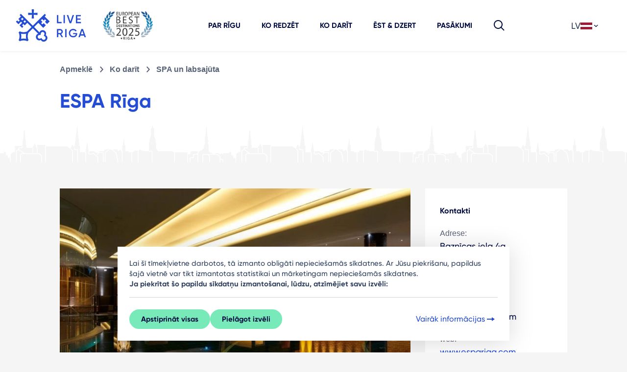

--- FILE ---
content_type: text/html; charset=UTF-8
request_url: https://www.liveriga.com/lv/3543-espa-riga
body_size: 23521
content:
<!DOCTYPE html>
<html lang="lv">
<head>
    <meta charset="UTF-8">
    <title>
                    ESPA Rīga | LiveRiga            </title>
    <meta name="viewport" content="width=device-width, minimum-scale=1, initial-scale=1, user-scalable=1">
    <meta http-equiv="X-UA-Compatible" content="IE=edge">
    <meta name="format-detection" content="telephone=no">
    <meta name="facebook-domain-verification" content="akalasqsl67mlz4von6pfl2bqducyg" />

    <link rel="shortcut icon" href="/favicon.svg">
    <link rel="icon" type="image/svg+xml" href="/favicon.svg">
    <link rel="icon" type="image/png" href="/favicon.png">
    <meta name="msapplication-TileColor" content="#ffffff">
    <meta name="msapplication-TileImage" content="/images/favicons/ms-icon-144x144.png?v=2">
    <meta name="theme-color" content="#ffffff">


                        <meta name="description" content="ESPA Rīga. Rīga ir lielisks galamērķis ikvienam. Biznesa iespējas, mākslas galerijas, muzeji, pārgājieni un daudz kas cits, ko atradīsiet Rīgā!">
            
                
                        <script type="text/javascript">	var BASE_URL = "/"; var LANG = "lv"; </script>
                    <style>html{font-size:62.5%;margin:0}body,html{overflow-x:hidden;padding:0;width:100%}body{-webkit-text-size-adjust:none;-ms-text-size-adjust:100%;background:#f5f5f5;color:#2c3c5b;font-family:CoreSans,Arial,sans-serif,Apple Color Emoji,Segoe UI Emoji,Segoe UI Symbol;font-size:18px;line-height:26px;margin:0 auto;min-width:320px}a{text-decoration:none}button{outline:0}input{color:#404040;display:table-cell;height:36px;line-height:36px;margin:0;padding:0 0 0 10px;vertical-align:top}ul{list-style:none}button,ul{margin:0;padding:0}img{-ms-interpolation-mode:bicubic;border:0;vertical-align:middle}p{margin:0}h1,h4,strong{font-family:core_sans_a_65_boldregular,Arial,sans-serif}h1,h4{color:#363636;font-weight:400;line-height:1.1;margin:0;text-transform:uppercase}h1{margin:0}div{margin:0;padding:0}.btn{background:0 0;border:0;color:#fff;display:inline-block;font-family:core_sans_a_65_boldregular;font-size:15px;font-weight:400;line-height:22px;margin-bottom:0;padding:7px 10px;position:relative;text-align:left;text-decoration:none!important;vertical-align:middle;white-space:nowrap}select::-ms-expand{display:none}.lang>ul{background:#fff}.lang .dropdown-menu>li>a{border-top:1px solid #eaeeae;display:block;line-height:1.52857143;padding:7px 10px}.dropdown_head{background-color:#fff;padding:0 10px}.dropdown-menu{background-clip:padding-box;background-color:#ebebeb;box-shadow:0 6px 12px rgba(0,0,0,.175);display:none;float:left;font-size:14px;left:0;list-style:none;margin:0;min-width:100px;padding:0;position:absolute;text-align:left;top:100%;width:100%;z-index:1000}.dropdown-menu>li>a{clear:both;color:#333;display:block;font-weight:400;line-height:1.42857143;padding:7px 10px;white-space:nowrap}header{margin:0;padding:0;width:100%;z-index:100}.lang{display:inline-block;height:35px}.lang{background:#fff;line-height:35px;position:relative;width:100px}.lang a{color:#363636}.breadcrumb{float:left;padding:0;width:100%}.breadcrumb li{color:#353535;display:inline-block;font-size:18px;font-size:1.8rem;margin-right:5px}.breadcrumb li a{float:left;font-family:core_sans_a_65_boldregular,Arial,sans-serif;margin-right:5px;padding-right:19px;position:relative;vertical-align:top;width:100%}.breadcrumb li a{color:#898989}.breadcrumb li a:after{content:"\e60c";display:inline-block;font-size:22px;height:22px;line-height:22px;margin-left:5px;margin-top:-11px;position:absolute;right:3px;top:50%;width:14px}.object-open{float:left;position:relative}aside a{color:#0f96b0}dd,dl{margin:0 0 20px}dt{font-family:core_sans_a_65_boldregular,Arial,sans-serif;font-size:14px;font-size:1.4rem}.object-open aside h4{font-size:20px;font-size:2rem;margin:0 0 15px}.breadcrumb li a:after,[class*=" icon-"]:before{speak:none;-webkit-font-smoothing:antialiased;-moz-osx-font-smoothing:grayscale;font-family:liveriga!important;font-style:normal;font-variant:normal;font-weight:400;line-height:1;text-transform:none}*,:after,:before{box-sizing:border-box}html{-ms-text-size-adjust:100%;-webkit-text-size-adjust:100%;font-family:sans-serif}body{margin:0}article,aside,header,main,nav,section{display:block}a{background:0 0}strong{font-weight:400}h1{font-size:2em;margin:.67em 0}img{border:0}svg:not(:root){overflow:hidden}button,input,select{-webkit-appearance:none;border-radius:0;color:inherit;font:inherit;margin:0;outline:0;padding:0}input::-ms-clear{display:none}button{overflow:visible}button,select{text-transform:none}button{-webkit-appearance:button}button::-moz-focus-inner,input::-moz-focus-inner{border:0;padding:0}input{line-height:normal}input[type=checkbox]{padding:0}@font-face{font-display:swap;font-family:CoreSans;font-style:normal;font-weight:500;src:url(/fonts/Gilroy-Medium.eot);src:url(/fonts/Gilroy-Medium.eot) format("embedded-opentype"),url(/fonts/Gilroy-Medium.woff) format("woff"),url(/fonts/Gilroy-Medium.ttf) format("truetype"),url(/fonts/Gilroy-Medium.svg) format("svg")}@font-face{font-display:swap;font-family:CoreSans;font-style:normal;font-weight:600;src:url(/fonts/Gilroy-SemiBold.eot);src:url(/fonts/Gilroy-SemiBold.eot) format("embedded-opentype"),url(/fonts/Gilroy-SemiBold.woff) format("woff"),url(/fonts/Gilroy-SemiBold.ttf) format("truetype"),url(/fonts/Gilroy-SemiBold.svg) format("svg")}@font-face{font-display:swap;font-family:CoreSans;font-style:normal;font-weight:700;src:url(/fonts/Gilroy-Bold.eot);src:url(/fonts/Gilroy-Bold.eot) format("embedded-opentype"),url(/fonts/Gilroy-Bold.woff) format("woff"),url(/fonts/Gilroy-Bold.ttf) format("truetype"),url(/fonts/Gilroy-Bold.svg) format("svg")}@font-face{font-display:swap;font-family:CoreSans;font-style:normal;font-weight:800;src:url(/fonts/Gilroy-ExtraBold.eot);src:url(/fonts/Gilroy-ExtraBold.eot) format("embedded-opentype"),url(/fonts/Gilroy-ExtraBold.woff) format("woff"),url(/fonts/Gilroy-ExtraBold.ttf) format("truetype"),url(/fonts/Gilroy-ExtraBold.svg) format("svg")}@font-face{font-display:swap;font-family:Gilroy;font-style:normal;font-weight:500;src:url(/fonts/Gilroy-Medium.eot);src:url(/fonts/Gilroy-Medium.eot) format("embedded-opentype"),url(/fonts/Gilroy-Medium.woff) format("woff"),url(/fonts/Gilroy-Medium.ttf) format("truetype"),url(/fonts/Gilroy-Medium.svg) format("svg")}@font-face{font-display:swap;font-family:Gilroy;font-style:normal;font-weight:600;src:url(/fonts/Gilroy-SemiBold.eot);src:url(/fonts/Gilroy-SemiBold.eot) format("embedded-opentype"),url(/fonts/Gilroy-SemiBold.woff) format("woff"),url(/fonts/Gilroy-SemiBold.ttf) format("truetype"),url(/fonts/Gilroy-SemiBold.svg) format("svg")}@font-face{font-display:swap;font-family:Gilroy;font-style:normal;font-weight:700;src:url(/fonts/Gilroy-Bold.eot);src:url(/fonts/Gilroy-Bold.eot) format("embedded-opentype"),url(/fonts/Gilroy-Bold.woff) format("woff"),url(/fonts/Gilroy-Bold.ttf) format("truetype"),url(/fonts/Gilroy-Bold.svg) format("svg")}@font-face{font-display:swap;font-family:Gilroy;font-style:normal;font-weight:800;src:url(/fonts/Gilroy-ExtraBold.eot);src:url(/fonts/Gilroy-ExtraBold.eot) format("embedded-opentype"),url(/fonts/Gilroy-ExtraBold.woff) format("woff"),url(/fonts/Gilroy-ExtraBold.ttf) format("truetype"),url(/fonts/Gilroy-ExtraBold.svg) format("svg")}@font-face{font-family:liveriga;font-style:normal;font-weight:400;src:url(/fonts/liveriga.eot);src:url(/fonts/liveriga.eot) format("embedded-opentype"),url(/fonts/liveriga.ttf) format("truetype"),url(/fonts/liveriga.woff) format("woff"),url(/fonts/liveriga.svg) format("svg")}[class*=" icon-"]{speak:none;-webkit-font-smoothing:antialiased;-moz-osx-font-smoothing:grayscale;font-family:icomoon!important;font-size:24px;font-style:normal;font-variant:normal;font-weight:400;line-height:1;text-transform:none}.icon-gallery-expand:before{content:""}.container-fluid{margin-left:auto;margin-right:auto;padding-left:15px;padding-right:15px;width:100%}.row{display:-webkit-flex;display:-ms-flexbox;display:flex;-webkit-flex-wrap:wrap;-ms-flex-wrap:wrap;flex-wrap:wrap;margin-left:-15px;margin-right:-15px}.col-12,.col-lg-4,.col-lg-8,.col-md-5,.col-md-7,.col-xl-3,.col-xl-7{padding-left:15px;padding-right:15px;position:relative;width:100%}.col-12{-webkit-flex:0 0 100%;-ms-flex:0 0 100%;flex:0 0 100%;max-width:100%}@media (min-width:768px){.col-md-5{-webkit-flex:0 0 41.66666667%;-ms-flex:0 0 41.66666667%;flex:0 0 41.66666667%;max-width:41.66666667%}.col-md-7{-webkit-flex:0 0 58.33333333%;-ms-flex:0 0 58.33333333%;flex:0 0 58.33333333%;max-width:58.33333333%}}@media (min-width:992px){.col-lg-4{-webkit-flex:0 0 33.33333333%;-ms-flex:0 0 33.33333333%;flex:0 0 33.33333333%;max-width:33.33333333%}.col-lg-8{-webkit-flex:0 0 66.66666667%;-ms-flex:0 0 66.66666667%;flex:0 0 66.66666667%;max-width:66.66666667%}.offset-lg-1{margin-left:8.33333333%}}@media (min-width:1200px){.col-xl-3{-webkit-flex:0 0 25%;-ms-flex:0 0 25%;flex:0 0 25%;max-width:25%}.col-xl-7{-webkit-flex:0 0 58.33333333%;-ms-flex:0 0 58.33333333%;flex:0 0 58.33333333%;max-width:58.33333333%}.offset-xl-1{margin-left:8.33333333%}}.btn{background-color:transparent;border:1px solid transparent;border-radius:.25rem;color:#212529;display:inline-block;font-size:1.125rem;font-weight:400;line-height:1.5;padding:.375rem .75rem;text-align:center;vertical-align:middle}.custom-control-input{height:2.04375rem;left:0;opacity:0;position:absolute;width:2.4rem;z-index:-1}.breadcrumb{background-color:transparent;border-radius:.25rem;display:-webkit-flex;display:-ms-flexbox;display:flex;-webkit-flex-wrap:wrap;-ms-flex-wrap:wrap;flex-wrap:wrap;font-size:1rem;list-style:none;margin-bottom:1rem;padding:.75rem 1rem}.clearfix:after,.searchbox:after{display:block}.d-flex{display:-webkit-flex!important;display:-ms-flexbox!important;display:flex!important}.align-items-center{-ms-flex-align:center!important;-webkit-align-items:center!important;align-items:center!important}.position-absolute{position:absolute!important}.mt-2{margin-top:.5rem!important}.mr-3{margin-right:1rem!important}.mb-3{margin-bottom:1rem!important}.mb-4{margin-bottom:1.5rem!important}.mb-5{margin-bottom:3rem!important}@media (min-width:992px){.mt-lg-1{margin-top:.25rem!important}}@media (min-width:768px){.text-md-right{text-align:right!important}}.lr-container{margin-left:auto;margin-right:auto;max-width:1440px;padding-left:16px;padding-right:16px;width:100%}@media only screen and (min-width:480px){.lr-container{padding-left:24px;padding-right:24px}}.lr-row{margin-left:-8px;margin-right:-8px}@media only screen and (min-width:480px){.lr-row{margin-left:-12px;margin-right:-12px}}[class*=lrc-]{box-sizing:border-box;float:left;min-height:1px;padding-left:8px;padding-right:8px;position:relative;width:100%}@media only screen and (min-width:480px){[class*=lrc-]{padding-left:12px;padding-right:12px}}.lrc-xs-4{width:100%}@media only screen and (min-width:480px){.lrc-sm-offset-1{margin-left:12.5%}.lrc-sm-6{width:75%}}@media only screen and (min-width:720px){.lrc-md-4{width:50%}.lrc-md-offset-0{margin-left:0}}@media only screen and (min-width:960px){.lrc-lg-offset-1{margin-left:8.33333%}.lrc-lg-offset-2{margin-left:16.66667%}.lrc-lg-5{width:41.6666666667%}.lrc-lg-8{width:66.6666666667%}}.clearfix:after,.searchbox:after{clear:both;content:"";display:table}.btn .icon{float:right;font-size:24px;height:24px;margin-left:4px;margin-top:-2px;width:24px}.btn-gallery{-ms-flex-align:center;-webkit-align-items:center;align-items:center;background:#78e9b8;border-radius:36px;bottom:16px;box-sizing:border-box;color:#000b40;display:-webkit-inline-flex;display:-ms-inline-flexbox;display:inline-flex;font-family:CoreSans,Arial,sans-serif,Apple Color Emoji,Segoe UI Emoji,Segoe UI Symbol;font-size:15px;font-weight:700;left:16px;line-height:16px;padding:12px 24px;position:absolute;white-space:nowrap;z-index:20}.btn-gallery .icon{float:right;font-size:24px;line-height:1;margin-left:8px;position:relative;top:1px}.btn-container{bottom:48px;display:-webkit-flex;display:-ms-flexbox;display:flex;height:48px;position:relative;width:100%;z-index:20}header.top-menu{-ms-flex-align:center;-webkit-align-items:center;align-items:center;background:#fff;box-shadow:0 2px 6px rgba(0,0,0,.06);display:-webkit-flex;display:-ms-flexbox;display:flex;-webkit-flex-wrap:nowrap;-ms-flex-wrap:nowrap;flex-wrap:nowrap;height:64px;position:fixed;top:0;width:100%;z-index:105}@media only screen and (min-width:1140px){header.top-menu{-ms-flex-pack:justify;-webkit-justify-content:space-between;justify-content:space-between}.top-position header.top-menu{min-height:104px}}header.top-menu .logo{-webkit-flex:0 0 127px;-ms-flex:0 0 127px;flex:0 0 127px;height:64px;margin-right:20px;width:127px;z-index:10}@media only screen and (min-width:1140px){.top-position header.top-menu .logo{-webkit-flex:0 0 208px;-ms-flex:0 0 208px;flex:0 0 208px;height:104px;margin-right:0;width:208px}}header.top-menu .logo a svg{height:100%;width:100%}header.top-menu nav{-webkit-flex:1;-ms-flex:1;flex:1;text-align:center}@media only screen and (min-width:1140px){header.top-menu nav{left:0;position:relative;top:0;width:100%}}header.top-menu nav>ul{display:none;list-style:none;margin:0}@media only screen and (min-width:1140px){header.top-menu nav>ul{-ms-flex-pack:center;display:-webkit-flex;display:-ms-flexbox;display:flex;-webkit-justify-content:center;justify-content:center}}header.top-menu nav>ul>li{display:inline-block;position:relative}@media only screen and (min-width:1140px){header.top-menu nav>ul>li{margin:0 -3px 0 -2px}header.top-menu nav>ul>li,header.top-menu nav>ul>li a{display:-webkit-inline-flex;display:-ms-inline-flexbox;display:inline-flex}header.top-menu nav>ul>li a{-ms-flex-align:center;-webkit-align-items:center;align-items:center;color:#000b40;font-size:15px;font-weight:700;height:100%;line-height:16px;margin:0;min-height:64px;padding:0 24px;text-rendering:optimizeLegibility;text-transform:uppercase}.top-position header.top-menu nav>ul>li a{line-height:16px;min-height:104px}}header.top-menu nav ul.mobile-footer-menu{display:none}@media only screen and (min-width:1140px){header.top-menu nav ul.mobile-footer-other{display:none}}@media only screen and (max-width:1139px){header.top-menu .side{position:absolute;right:0;top:0}}@media only screen and (min-width:1140px){header.top-menu .side{-ms-flex-align:center;-webkit-flex:0 0 124px;-ms-flex:0 0 124px;flex:0 0 124px;margin-left:16px;position:relative;right:0}.top-position header.top-menu .side,header.top-menu .side{-webkit-align-items:center;align-items:center;display:-webkit-flex;display:-ms-flexbox;display:flex;height:100%}.top-position header.top-menu .side{-ms-flex-align:center}}header.top-menu .side .menu-button,header.top-menu .side .search-button{color:#152649;display:inline-block;font-size:24px;height:64px;line-height:64px;text-align:center;width:64px}@media only screen and (min-width:1140px){header.top-menu .side .menu-button,header.top-menu .side .search-button{display:none;height:48px;line-height:48px;width:48px}}header.top-menu .side .lang{display:inline-block;height:48px;line-height:48px;margin-right:24px;position:relative;top:-5px}@media only screen and (max-width:1139px){header.top-menu .side .lang{display:none}}header.top-menu .side .lang .dropdown_head{position:relative;top:0}@media only screen and (min-width:1140px){header.top-menu .side .menu-button{display:none}header.top-menu .side .search-button{margin-right:16px}}@media only screen and (max-width:1139px){.search-lg{display:none!important}}div.mobile-lang{background:#edf0f5;display:none;margin:16px 0 24px;min-height:48px;padding-left:16px;padding-right:16px;position:relative;width:100%}@media only screen and (min-width:1140px){div.mobile-lang{display:none}}div.mobile-lang select{-webkit-appearance:none;-moz-appearance:none;appearance:none;background:#fff;border:none;color:#737d92;height:48px;line-height:48px;padding-left:48px;width:100%}.searchbox{background:#78e9b8;color:#000b40;padding:40px 0}.searchbox .search-close,.searchbox .search-results{display:none}.searchbox .search-text{font-size:24px;position:relative}@media only screen and (min-width:720px){.searchbox .search-text{font-size:32px;line-height:26px;min-height:72px}.searchbox .search-text span{position:absolute;top:50%;-webkit-transform:translateY(-50%);transform:translateY(-50%)}}.searchbox .search-form .search-field{display:inline-block;position:relative;width:100%}@media only screen and (min-width:720px){.searchbox .search-form .search-field{margin-top:0}}.searchbox .search-form input{background:0 0;border:3px solid #2c3c5b!important;box-sizing:border-box;color:#000;font-size:24px;font-weight:400;height:87px;line-height:26px;padding-left:36px;padding-right:48px;position:relative;width:100%}.searchbox .search-form input ::-webkit-input-placeholder{color:#000;font-weight:400}.searchbox .search-form input ::-moz-placeholder{color:#000;font-weight:400}.searchbox .search-form input :-ms-input-placeholder{color:#000;font-weight:400}.searchbox .search-form input ::-ms-input-placeholder{color:#000;font-weight:400}.searchbox.hidden{display:none}ol.breadcrumb{display:-webkit-flex;display:-ms-flexbox;display:flex;margin-bottom:24px;margin-top:20px;padding-left:0}ol.breadcrumb li{color:#586277;font-size:16px;line-height:20px;margin-right:11px;padding-left:0}ol.breadcrumb li:last-of-type a:after{display:none}ol.breadcrumb li a{color:#586277;font-size:16px;font-weight:700;line-height:20px}ol.breadcrumb li a:after{color:#586277;content:"";font-size:24px}.media.gallery-container{margin-bottom:40px;position:relative}.media.gallery-container .cover img{max-width:100%;width:100%}body{-moz-osx-font-smoothing:grayscale;-webkit-font-smoothing:antialiased;font-smoothing:antialiased;font-family:CoreSans,Arial,sans-serif,Apple Color Emoji,Segoe UI Emoji,Segoe UI Symbol}body.top-position{padding-top:64px}@media only screen and (min-width:1140px){body.top-position{padding-top:104px}}strong{font-family:CoreSans,Arial,sans-serif,Apple Color Emoji,Segoe UI Emoji,Segoe UI Symbol;font-weight:700}a,aside a{color:#254cd4}a:visited,aside a:visited{color:#bd3f82}aside a{color:#254cd4}aside a:visited{color:#bd3f82}h1,h4{color:#000b40;font-family:Gilroy,CoreSans,Arial,sans-serif,Apple Color Emoji,Segoe UI Emoji,Segoe UI Symbol;font-weight:700;text-transform:none}h1{font-size:40px;font-size:48px;line-height:50px;line-height:56px}h4{font-size:24px;line-height:30px}:root{--swiper-theme-color:#007aff}.container-fluid{max-width:1440px}article strong{font-weight:700}header.head-simple{background:#fff url(/images/invest/siluets.svg) repeat-x 0 100%;background-size:auto 56px;padding-bottom:56px}@media (min-width:992px){header.head-simple{background-size:auto 80px;padding-bottom:80px}}header.head-simple .head-title{color:#254cd4;font-family:Gilroy,CoreSans,Arial,sans-serif,Apple Color Emoji,Segoe UI Emoji,Segoe UI Symbol;font-size:36px;font-weight:700;line-height:44px;margin-bottom:12px;margin-top:24px;text-transform:none}@media (min-width:992px){header.head-simple .head-title{font-size:40px;line-height:48px;margin-bottom:24px;margin-top:30px}}article{margin-top:24px;max-width:786px}@media (min-width:768px){article{margin-top:50px}}.object-open aside{background:#fff;padding:30px;width:100%}@media (min-width:768px){.object-open aside{float:none;margin-top:50px}}.object-open aside .aside-title{color:#000b40;font-family:CoreSans,Arial,sans-serif,Apple Color Emoji,Segoe UI Emoji,Segoe UI Symbol;font-size:16px;font-weight:700;line-height:26px;margin-bottom:8px;margin-top:3px}.object-open aside .info-contacts{color:#000b40}.object-open aside .info-contacts dl{margin-top:20px}.object-open aside .info-contacts dl a{color:#254cd4}.object-open aside .info-contacts dl dt{color:#586277;font-size:16px;line-height:26px}.object-open aside .info-contacts dl dd{color:#000b40;font-size:18px;line-height:26px}.textual-content{color:#2c3c5b;font-family:CoreSans,Arial,sans-serif,Apple Color Emoji,Segoe UI Emoji,Segoe UI Symbol}.textual-content p{color:#2c3c5b;font-size:18px;font-weight:400;line-height:26px;margin-bottom:1rem}.textual-content p.intro{color:#000b40;font-family:Gilroy,CoreSans,Arial,sans-serif,Apple Color Emoji,Segoe UI Emoji,Segoe UI Symbol;font-size:24px;font-weight:700;line-height:32px;margin-bottom:2rem}@media (min-width:768px){.cookies-container .text-md-right{text-align:right}}.cookies-container .cookies-head strong{font-weight:700}.cookies-container .cookies-action-secondary{padding:0 16px 16px;width:100%}@media only screen and (min-width:992px){.cookies-container .cookies-action-secondary{padding:0 0 16px}}.cookies-container .custom-control-input{margin-right:16px}.primary-text-button{-ms-flex-align:center;-webkit-align-items:center;align-items:center;color:#254cd4;display:-webkit-inline-flex;display:-ms-inline-flexbox;display:inline-flex;font-size:1.6rem;font-weight:500;gap:2px;line-height:2rem;padding:6px 2px}.primary-text-button:visited{color:#254cd4}.primary-button{-ms-flex-pack:center;-ms-flex-align:center;-webkit-align-items:center;align-items:center;background-color:#78e9b8;border:2px solid #78e9b8;border-radius:36px;color:#000b40;display:-webkit-inline-flex;display:-ms-inline-flexbox;display:inline-flex;font-size:15px;font-weight:700;gap:2px;-webkit-justify-content:center;justify-content:center;line-height:16px;padding:8px 16px}.primary-button:visited{color:#000b40}.primary-button.normal-button{padding:10px 22px}body{color:#2c3c5b;font-family:CoreSans,Arial,sans-serif;font-size:18px;line-height:28px}body strong{font-weight:700}:focus{outline:0}.spacer-gap-8{gap:8px}.spacer-left-28{left:28px}.spacer-right-28{right:28px}.image-size-16 svg{height:16px;-o-object-fit:contain;object-fit:contain;width:16px}.color-cool-gray-500{color:#2c3c5b!important}.inherit-color-fill svg path{fill:currentColor}@media screen and (max-width:767px){.breadcrumb li{font-size:14px;font-size:1.4rem;line-height:2}.breadcrumb li a:after{font-size:14px}.breadcrumb,.object-open aside{margin:0 0 30px}}@media screen and (min-width:768px){.breadcrumb{margin:0 0 35px}.object-open aside{margin-bottom:60px;margin-top:20px}}@media screen and (max-width:960px){.object-open aside{width:100%}.dropdown>ul>li{display:inline-block;min-width:117px}.lang{display:table}.lang,.lang>ul{background:0 0;width:100%}.lang>ul{box-shadow:none;display:table!important;float:none;position:relative;top:auto}.lang ul a{background:#fff}.lang .dropdown-menu>li>a{border:0}.lang ul li{margin-bottom:10px;margin-right:10px}.dropdown_head{display:none}}@media screen and (min-width:961px){.object-open aside{float:right}}@media screen and (max-width:1200px){.object-open aside{width:270px}}@media only screen and (min-width:1201px){.object-open aside{width:345px}}</style>
                    <link rel="canonical" href="https://www.liveriga.com/lv/3543-espa-riga">
            
                        <link rel="preload" as="style" href="/compiled-css/normalize.css?v=1723537610" onload="this.onload=null; this.rel='stylesheet'" >
            <noscript><link rel="stylesheet" href="/compiled-css/normalize.css?v=1723537610" ></noscript>
                    <link rel="preload" as="style" href="/compiled-css/_fonts.css?v=1723537610" onload="this.onload=null; this.rel='stylesheet'" >
            <noscript><link rel="stylesheet" href="/compiled-css/_fonts.css?v=1723537610" ></noscript>
                    <link rel="preload" as="style" href="/compiled-css/_style.css?v=1724064326" onload="this.onload=null; this.rel='stylesheet'" >
            <noscript><link rel="stylesheet" href="/compiled-css/_style.css?v=1724064326" ></noscript>
                    <link rel="preload" as="style" href="/compiled-css/_1800.css?v=1723537610" onload="this.onload=null; this.rel='stylesheet'" media="screen and (min-width: 1800px)">
            <noscript><link rel="stylesheet" href="/compiled-css/_1800.css?v=1723537610" media="screen and (min-width: 1800px)"></noscript>
                    <link rel="preload" as="style" href="/compiled-css/_1201.css?v=1723537610" onload="this.onload=null; this.rel='stylesheet'" media="only screen and (min-width: 1201px)">
            <noscript><link rel="stylesheet" href="/compiled-css/_1201.css?v=1723537610" media="only screen and (min-width: 1201px)"></noscript>
                    <link rel="preload" as="style" href="/compiled-css/_1200.css?v=1723537610" onload="this.onload=null; this.rel='stylesheet'" media="screen and (max-width: 1200px)">
            <noscript><link rel="stylesheet" href="/compiled-css/_1200.css?v=1723537610" media="screen and (max-width: 1200px)"></noscript>
                    <link rel="preload" as="style" href="/compiled-css/_961_1200.css?v=1723537610" onload="this.onload=null; this.rel='stylesheet'" media="(min-width: 961px) and (max-width: 1200px)">
            <noscript><link rel="stylesheet" href="/compiled-css/_961_1200.css?v=1723537610" media="(min-width: 961px) and (max-width: 1200px)"></noscript>
                    <link rel="preload" as="style" href="/compiled-css/_961.css?v=1723537610" onload="this.onload=null; this.rel='stylesheet'" media="screen and (min-width: 961px)">
            <noscript><link rel="stylesheet" href="/compiled-css/_961.css?v=1723537610" media="screen and (min-width: 961px)"></noscript>
                    <link rel="preload" as="style" href="/compiled-css/_960.css?v=1723537610" onload="this.onload=null; this.rel='stylesheet'" media="screen and (max-width: 960px)">
            <noscript><link rel="stylesheet" href="/compiled-css/_960.css?v=1723537610" media="screen and (max-width: 960px)"></noscript>
                    <link rel="preload" as="style" href="/compiled-css/_769.css?v=1723537610" onload="this.onload=null; this.rel='stylesheet'" media="screen and (min-width: 768px)">
            <noscript><link rel="stylesheet" href="/compiled-css/_769.css?v=1723537610" media="screen and (min-width: 768px)"></noscript>
                    <link rel="preload" as="style" href="/compiled-css/_768_960.css?v=1723537610" onload="this.onload=null; this.rel='stylesheet'" media="(min-width: 768px) and (max-width: 960px)">
            <noscript><link rel="stylesheet" href="/compiled-css/_768_960.css?v=1723537610" media="(min-width: 768px) and (max-width: 960px)"></noscript>
                    <link rel="preload" as="style" href="/compiled-css/_768.css?v=1723537610" onload="this.onload=null; this.rel='stylesheet'" media="screen and (max-width: 767px)">
            <noscript><link rel="stylesheet" href="/compiled-css/_768.css?v=1723537610" media="screen and (max-width: 767px)"></noscript>
                    <link rel="preload" as="style" href="/compiled-css/_480_767.css?v=1723537610" onload="this.onload=null; this.rel='stylesheet'" media="(min-width: 480px) and (max-width: 767px)">
            <noscript><link rel="stylesheet" href="/compiled-css/_480_767.css?v=1723537610" media="(min-width: 480px) and (max-width: 767px)"></noscript>
                    <link rel="preload" as="style" href="/compiled-css/_479.css?v=1723537610" onload="this.onload=null; this.rel='stylesheet'" media="only screen and (max-width: 479px)">
            <noscript><link rel="stylesheet" href="/compiled-css/_479.css?v=1723537610" media="only screen and (max-width: 479px)"></noscript>
                    <link rel="preload" as="style" href="/compiled-css/_print.css?v=1723537610" onload="this.onload=null; this.rel='stylesheet'" media="print">
            <noscript><link rel="stylesheet" href="/compiled-css/_print.css?v=1723537610" media="print"></noscript>
                    <link rel="preload" as="style" href="/compiled-css/main.css?v=1742557091" onload="this.onload=null; this.rel='stylesheet'" >
            <noscript><link rel="stylesheet" href="/compiled-css/main.css?v=1742557091" ></noscript>
            
    <!--[if IE 8]>
    <link rel="stylesheet" href="/css/ie8.css"><![endif]-->

            <meta property="og:image" content="https://www.liveriga.com/userfiles/images/ko-darit/spa-un-skaistumkopsana/espa-riga/active-leisure-area-on-1st-floor-copy.jpg"/>
        <meta name="dr:say:img" content="https://www.liveriga.com/userfiles/images/ko-darit/spa-un-skaistumkopsana/espa-riga/active-leisure-area-on-1st-floor-copy.jpg"/>
        <link rel="image_src" href="https://www.liveriga.com/userfiles/images/ko-darit/spa-un-skaistumkopsana/espa-riga/active-leisure-area-on-1st-floor-copy.jpg"/>
    
    <meta property="og:url" content="/lv/3543-espa-riga">
    <meta property="og:title" content="ESPA Rīga">
            <meta property="og:description" content="ESPA Rīga ir moderns pieczvaigžņu SPA komplekss ar izsmalcinātu interjeru, kas  izvietots sešos stāvos un unikāli pielāgots, lai sniegtu patiesi holistisku un brīnišķīgu relaksāciju katram SPA viesim un klientam. Tajā var izbaudīt augstākā līmeņa SPA procedūras: ESPA ir viena no pasaulē vadošajām kompānijām SPA jomā, piedāvājot klientiem plašu dabīgo produktu klāstu un novatoriskas, efektīvas procedūras.">
        <meta itemprop="name" content="ESPA Rīga">
            <meta itemprop="description" content="ESPA Rīga ir moderns pieczvaigžņu SPA komplekss ar izsmalcinātu interjeru, kas  izvietots sešos stāvos un unikāli pielāgots, lai sniegtu patiesi holistisku un brīnišķīgu relaksāciju katram SPA viesim un klientam. Tajā var izbaudīt augstākā līmeņa SPA procedūras: ESPA ir viena no pasaulē vadošajām kompānijām SPA jomā, piedāvājot klientiem plašu dabīgo produktu klāstu un novatoriskas, efektīvas procedūras.">
        <meta name="dr:say:title" content="ESPA Rīga">

    <script>
        //image fades in when loaded
        function imgLoaded(img) {
            var imgWrapper = img.parentNode;
            imgWrapper.className += imgWrapper.className ? ' loaded' : 'loaded';
        };
    </script>
    <noscript>
        <style>
            .img_wrapper img {
                opacity: 1;
            }
        </style>
    </noscript>

                
            <script>
                // https://developers.google.com/tag-platform/security/guides/consent?consentmode=basic
                window.dataLayer = window.dataLayer || [];
                function gtag() { dataLayer.push(arguments); }
                gtag('consent', 'default', {
                    'ad_user_data': 'denied',
                    'ad_personalization': 'denied',
                    'ad_storage': 'denied',
                    'analytics_storage': 'denied',
                    'wait_for_update': 500,
                });
                dataLayer.push({'gtm.start': new Date().getTime(), 'event': 'gtm.js'});
            </script>
        
    
    </head>
<body  class="objects vietas id-3543 top-position ">




<header class="top-menu">

    <div class="logo">
                <a href="/lv/"><svg width="452" height="260" viewBox="0 0 452 260" fill="none" xmlns="http://www.w3.org/2000/svg">
<path d="M263.387 111.914H280.355V118.476H256.556V76.7495H263.387V111.914Z" fill="#254CD4"/>
<path d="M297.138 76.7495H290.307V118.476H297.138V76.7495Z" fill="#254CD4"/>
<path d="M321.184 118.476L306.719 76.7495H314.23L325.295 110.18L336.422 76.7495H343.87L329.406 118.476H321.184Z" fill="#254CD4"/>
<path d="M360.406 111.914H378.858V118.476H353.575V76.7495H378.549V83.3119H360.406V94.1459H377.065V100.646H360.406V111.914Z" fill="#254CD4"/>
<path d="M280.293 190.012L271.485 174.813H263.387V190.012H256.556V148.285H273.215C276.955 148.285 280.108 149.585 282.673 152.216C285.3 154.786 286.598 157.943 286.598 161.688C286.598 166.982 283.26 171.811 278.315 173.792L287.773 190.012H280.293ZM263.387 154.724V168.684H273.215C276.863 168.684 279.768 165.589 279.768 161.719C279.768 157.85 276.863 154.755 273.215 154.755H263.387V154.724Z" fill="#254CD4"/>
<path d="M305.638 148.285H298.807V190.012H305.638V148.285Z" fill="#254CD4"/>
<path d="M360.035 168.437V171.284C360.035 177.011 358.119 181.716 354.379 185.338C350.639 188.959 345.694 190.755 339.605 190.755C333.176 190.755 327.891 188.681 323.657 184.502C319.484 180.323 317.413 175.216 317.413 169.118C317.413 163.112 319.484 157.974 323.657 153.795C327.891 149.554 333.053 147.48 339.265 147.48C347.054 147.48 353.854 151.35 357.408 157.386L351.505 160.791C349.31 156.798 344.674 154.167 339.234 154.167C334.876 154.167 331.26 155.591 328.447 158.469C325.666 161.317 324.213 164.908 324.213 169.211C324.213 173.513 325.635 177.073 328.447 179.89C331.291 182.676 335.062 184.131 339.636 184.131C347.023 184.131 351.845 180.385 353.081 174.597H339.142V168.468H360.035V168.437Z" fill="#254CD4"/>
<path d="M397.186 190.012L394.281 181.592H376.54L373.634 190.012H366.186L381.299 148.285H389.521L404.573 190.012H397.186ZM378.796 175.154H391.994L385.379 156.333L378.796 175.154Z" fill="#254CD4"/>
<path d="M199.006 179.58C201.015 176.64 202.066 170.851 200.984 166.92C198.265 157.169 188.189 151.938 178.329 154.724C173.044 156.241 169.119 160.234 167.45 165.651L139.973 138.132L161.423 116.65L186.674 141.94L199.717 128.877L188.745 117.888L182.44 124.667L175.918 118.136L182.656 111.821L175.486 104.639L174.466 103.618L180.987 97.0865L189.178 105.289L195.483 98.5413L202.004 105.073L195.236 111.356L206.208 122.345L219.251 109.283L193.999 83.9927L200.737 77.2447L194.308 70.7752L133.513 131.694L72.625 70.7133L66.0726 77.2447L72.8414 84.0237L66.3199 90.5551L59.7984 97.0865L66.8762 104.175L60.3547 110.706L53.8332 104.175L47.2808 110.706L53.8023 117.238L60.3238 123.769L66.8762 117.238L73.3977 110.706L78.8374 116.154L72.3159 122.686L65.7944 129.217L72.3159 135.749L78.8374 142.28L85.359 135.749L78.8065 129.217L85.3281 122.686L92.4059 129.774L98.9274 123.243L105.449 116.712L126.961 138.256L105.603 159.645L105.573 159.615C102.822 162.369 94.9403 164.289 86.4098 164.289C77.8793 164.289 69.9979 162.369 67.2471 159.615L60.7565 166.115C63.5073 168.87 65.4235 176.763 65.4235 185.307C65.4235 193.85 63.5073 201.744 60.7565 204.499L67.2471 210.999C69.9979 208.244 77.8793 206.325 86.4098 206.325C94.9403 206.325 102.822 208.244 105.573 210.999L112.063 204.499C109.312 201.744 107.396 193.881 107.396 185.307C107.396 176.763 109.312 168.87 112.063 166.115L112.032 166.084L133.389 144.694L160.866 172.213C155.488 173.885 151.501 177.785 149.987 183.109C147.174 193.014 152.429 203.075 162.164 205.799C166.09 206.882 171.869 205.83 174.806 203.818C176.042 207.099 179.905 210.968 183.645 212.051C188.436 213.413 193.443 212.825 197.801 210.38C199.439 209.451 200.923 208.337 202.19 207.006C203.519 205.737 204.631 204.251 205.559 202.61C207.97 198.246 208.557 193.231 207.228 188.433C206.146 184.657 202.252 180.818 199.006 179.58ZM79.3629 90.5551L85.8844 97.0865L79.3629 103.618L72.8414 97.0865L79.3629 90.5551ZM92.4059 116.681L85.8844 110.149L92.4059 103.618L98.9274 110.149L92.4059 116.681ZM86.4407 197.1C84.1227 197.1 78.7447 197.255 73.2432 198.493C74.4795 192.983 74.634 187.628 74.634 185.276C74.634 182.954 74.4795 177.568 73.2432 172.058C78.7447 173.296 84.0917 173.451 86.4407 173.451C88.7588 173.451 94.1367 173.296 99.6383 172.058C98.402 177.568 98.2474 182.923 98.2474 185.276C98.2474 187.597 98.402 192.983 99.6383 198.493C94.1367 197.255 88.7588 197.1 86.4407 197.1ZM195.73 200.536C193.567 202.858 190.29 204.065 187.076 203.477C184.912 203.075 183.027 202.022 181.605 200.382C180.307 198.865 177.711 194.407 177.711 194.345L177.556 194.067C177.556 194.067 173.94 196.265 170.695 197.317C168.686 197.967 166.491 197.874 164.452 197.069C160.217 195.429 157.714 190.817 158.61 186.359C159.383 182.552 162.319 179.611 166.121 178.837C167.542 178.559 173.26 178.404 173.322 178.404H173.662V178.063C173.662 178.001 173.817 172.306 174.095 170.851C174.837 167.044 177.804 164.103 181.605 163.329C186.056 162.431 190.661 164.97 192.299 169.179C193.103 171.222 193.196 173.389 192.547 175.432C191.527 178.682 189.301 182.304 189.301 182.304L189.579 182.459C189.61 182.49 194.092 185.059 195.606 186.359C197.245 187.783 198.326 189.671 198.697 191.838C199.254 195.088 198.048 198.37 195.73 200.536Z" fill="#254CD4"/>
<path d="M127.733 94.5173H139.293L137.964 75.3874L157.096 76.6875V65.1105L137.964 66.4416L139.293 47.2808H127.733L129.031 66.4416L109.931 65.1105V76.6875L129.031 75.3874L127.733 94.5173Z" fill="#254CD4"/>
</svg>
</a>
    </div>

    <div>
        <img src="/images/eu-best-destinations-2025.png" width="106" height="64" alt="European best destinations 2025 - Riga" id="eu-best-destinations">
    </div>

    <style>

    body:not(.top-position) #eu-best-destinations {
        height: 40px;
        width: auto;
    }

    @media (max-width: 1139px) {
        #eu-best-destinations {
            height: 40px;
            width: auto;
        }
    }
    </style>

    <nav class="lr-menu">
                <div class="mobile-lang">
            <div class="position-absolute spacer-left-28" style="top: 50%; transform: translateY(-50%);">
                                    <?xml version="1.0" encoding="utf-8"?>
<!-- Generator: Adobe Illustrator 18.0.0, SVG Export Plug-In . SVG Version: 6.00 Build 0)  -->
<!DOCTYPE svg PUBLIC "-//W3C//DTD SVG 1.1//EN" "http://www.w3.org/Graphics/SVG/1.1/DTD/svg11.dtd">
<svg version="1.1" id="Layer_1" xmlns="http://www.w3.org/2000/svg" xmlns:xlink="http://www.w3.org/1999/xlink" x="0px" y="0px"
	 viewBox="0 0 24 14" enable-background="new 0 0 24 14" width="24" height="14" xml:space="preserve">
<g>
	<rect fill="#9E1C35" width="24" height="6"/>
	<rect y="8" fill="#9E1C35" width="24" height="6"/>
	<rect y="5" fill="#FFFFFF" width="24" height="4"/>
</g>
</svg>

                            </div>

            <select onchange="window.location = this.options[this.selectedIndex].value;" id="">
                                    <option value="/lv/3543-espa-riga/"  selected >LV</option>
                                    <option value="/en/3543-espa-riga/" >EN</option>
                                    <option value="/de/3543-espa-riga/" >DE</option>
                                    <option value="/lt/3543-espa-riga/" >LT</option>
                                    <option value="/ee/3543-espa-riga/" >EE</option>
                            </select>

            <div class="position-absolute spacer-right-28 image-size-16" style="top: 50%; transform: translateY(-50%);">
                <svg width="24" height="24" viewBox="0 0 24 24" fill="none" xmlns="http://www.w3.org/2000/svg">
<path fill-rule="evenodd" clip-rule="evenodd" d="M5.37305 9.7615L6.71839 8.28162L11.5457 12.6701L16.373 8.28162L17.7184 9.7615L11.5457 15.373L5.37305 9.7615Z" fill="#000B40"/>
</svg>

            </div>
        </div>
        
                    <ul>
                                    <li data-id="1" class=" ">
                        <a  onclick="return m.openSub('.sub-1')"                            href="/lv/apmekle/par-rigu">Par Rīgu</a>
                    </li>
                                    <li data-id="10111" class=" ">
                        <a  onclick="return m.openSub('.sub-10111')"                            href="/lv/apmekle/ko-redzet">Ko redzēt</a>
                    </li>
                                    <li data-id="2" class=" ">
                        <a  onclick="return m.openSub('.sub-2')"                            href="/lv/apmekle/ko-darit">Ko darīt</a>
                    </li>
                                    <li data-id="4" class=" ">
                        <a  onclick="return m.openSub('.sub-4')"                            href="/lv/apmekle/est-dzert">Ēst & dzert</a>
                    </li>
                                    <li data-id="3" class=" ">
                        <a  onclick="return m.openSub('.sub-3')"                            href="/lv/apmekle/pasakumi">Pasākumi</a>
                    </li>
                                                    <li class="search-lg"><a href="#" role="button" class="search-button"><svg width="24" height="24" viewBox="0 0 24 24" fill="none" xmlns="http://www.w3.org/2000/svg">
<path fill-rule="evenodd" clip-rule="evenodd" d="M5.05025 14.9497C7.78392 17.6834 12.2161 17.6834 14.9497 14.9497C17.6834 12.2161 17.6834 7.78392 14.9497 5.05025C12.2161 2.31658 7.78392 2.31658 5.05025 5.05025C2.31658 7.78392 2.31658 12.2161 5.05025 14.9497ZM3.63604 16.364C7.15076 19.8787 12.8492 19.8787 16.364 16.364C19.8787 12.8492 19.8787 7.15076 16.364 3.63604C12.8492 0.12132 7.15076 0.12132 3.63604 3.63604C0.12132 7.15076 0.12132 12.8492 3.63604 16.364Z" fill="#000B40"/>
<path d="M15.6567 14.2427L22.7278 21.3137L21.3136 22.7279L14.2425 15.6569L15.6567 14.2427Z" fill="#000B40"/>
</svg>
</a></li>
                
                <div class="clearfix"></div>
            </ul>
                            <ul class="mobile-footer-menu">
                                    <li data-id="11190" class=" ">
                        <a href="/lv/11190-par-mums">Par mums</a>
                    </li>
                                    <li data-id="11192" class=" ">
                        <a href="/lv/11192-kontakti">Kontakti</a>
                    </li>
                                    <li data-id="9949" class=" ">
                        <a href="/lv/9949-sikdatnu-politika">Sīkdatņu politika</a>
                    </li>
                                    <li data-id="7487" class=" ">
                        <a href="/lv/7487-informacija-gidiem">Informācija gidiem</a>
                    </li>
                
                            </ul>
        
        <ul class="mobile-footer-other">
            <li class="title">
                Citas saites            </li>

                                                                                                            <li data-id="11104" class=" ">
                        <a target="_blank" href="/lv/11104-investe">Investē</a></li>
                                    
            
            <li><a target="_blank" href="https://www.meetriga.com/lv">Meet in Riga</a></li>
        </ul>
    </nav>

    <aside class="side">

                <a href="#" role="button" class="search-button"><svg width="24" height="24" viewBox="0 0 24 24" fill="none" xmlns="http://www.w3.org/2000/svg">
<path fill-rule="evenodd" clip-rule="evenodd" d="M5.05025 14.9497C7.78392 17.6834 12.2161 17.6834 14.9497 14.9497C17.6834 12.2161 17.6834 7.78392 14.9497 5.05025C12.2161 2.31658 7.78392 2.31658 5.05025 5.05025C2.31658 7.78392 2.31658 12.2161 5.05025 14.9497ZM3.63604 16.364C7.15076 19.8787 12.8492 19.8787 16.364 16.364C19.8787 12.8492 19.8787 7.15076 16.364 3.63604C12.8492 0.12132 7.15076 0.12132 3.63604 3.63604C0.12132 7.15076 0.12132 12.8492 3.63604 16.364Z" fill="#000B40"/>
<path d="M15.6567 14.2427L22.7278 21.3137L21.3136 22.7279L14.2425 15.6569L15.6567 14.2427Z" fill="#000B40"/>
</svg>
</a>
        <a href="#" role="button" onclick=" return m.toggleMenu()" class="menu-button">
            <svg width="24" height="24" viewBox="0 0 24 24" fill="none" xmlns="http://www.w3.org/2000/svg">
<path fill-rule="evenodd" clip-rule="evenodd" d="M24 6H0V4H24V6Z" fill="#000B40"/>
<path fill-rule="evenodd" clip-rule="evenodd" d="M24 13H0V11H24V13Z" fill="#000B40"/>
<path fill-rule="evenodd" clip-rule="evenodd" d="M24 20H0V18H24V20Z" fill="#000B40"/>
</svg>

        </a>

                    <div style="top:0;" class="lang dropdown mt-lg-1">
                <div data-toggle="dropdown" class="dropdown_head d-flex spacer-gap-8 align-items-center">
                    <div class="d-flex spacer-gap-8 align-items-center">
                        LV

                                                    <?xml version="1.0" encoding="utf-8"?>
<!-- Generator: Adobe Illustrator 18.0.0, SVG Export Plug-In . SVG Version: 6.00 Build 0)  -->
<!DOCTYPE svg PUBLIC "-//W3C//DTD SVG 1.1//EN" "http://www.w3.org/Graphics/SVG/1.1/DTD/svg11.dtd">
<svg version="1.1" id="Layer_1" xmlns="http://www.w3.org/2000/svg" xmlns:xlink="http://www.w3.org/1999/xlink" x="0px" y="0px"
	 viewBox="0 0 24 14" enable-background="new 0 0 24 14" width="24" height="14" xml:space="preserve">
<g>
	<rect fill="#9E1C35" width="24" height="6"/>
	<rect y="8" fill="#9E1C35" width="24" height="6"/>
	<rect y="5" fill="#FFFFFF" width="24" height="4"/>
</g>
</svg>

                                            </div>
                    <div class="image-size-16 d-flex">
                        <svg width="24" height="24" viewBox="0 0 24 24" fill="none" xmlns="http://www.w3.org/2000/svg">
<path fill-rule="evenodd" clip-rule="evenodd" d="M5.37305 9.7615L6.71839 8.28162L11.5457 12.6701L16.373 8.28162L17.7184 9.7615L11.5457 15.373L5.37305 9.7615Z" fill="#000B40"/>
</svg>

                    </div>
                </div>
                <ul class="dropdown-menu" role="menu">
                                                                                                                    <li>
                                <a href="/en/3543-espa-riga/" class="d-flex align-items-center spacer-gap-8">
                                    EN

                                                                            <?xml version="1.0" encoding="utf-8"?>
<!-- Generator: Adobe Illustrator 18.0.0, SVG Export Plug-In . SVG Version: 6.00 Build 0)  -->
<!DOCTYPE svg PUBLIC "-//W3C//DTD SVG 1.1//EN" "http://www.w3.org/Graphics/SVG/1.1/DTD/svg11.dtd">
<svg version="1.1" id="Layer_1" xmlns="http://www.w3.org/2000/svg" xmlns:xlink="http://www.w3.org/1999/xlink" x="0px" y="0px"
	 viewBox="0 0 24 14" enable-background="new 0 0 24 14" width="24" height="14" xml:space="preserve">
<g>
	<path fill="#273476" d="M0,0v14h24V0H0z"/>
	<polygon fill="#FFFFFF" points="21.2,0 0,12.4 0,14 2.7,14 24,1.6 24,0 	"/>
	<polygon fill="#D0202D" points="23.9,0 15.5,4.9 15.9,5.7 24,1 24,0 	"/>
	<polygon fill="#D0202D" points="0,14 0.1,14 9.8,8.3 9.4,7.5 0,13 	"/>
	<polygon fill="#FFFFFF" points="2.8,0 24,12.4 24,14 21.3,14 0,1.6 0,0 	"/>
	<polygon fill="#D0202D" points="0.1,0 8.5,4.9 8.1,5.7 0,1 0,0 	"/>
	<polygon fill="#D0202D" points="24,14 23.9,14 14.2,8.3 14.6,7.5 24,13 	"/>
	<rect x="10" y="0" fill="#FFFFFF" width="4" height="14"/>
	<rect y="4.7" fill="#FFFFFF" width="24" height="4.7"/>
	<rect x="10.8" y="0" fill="#D0202D" width="2.4" height="14"/>
	<rect y="5.6" fill="#D0202D" width="24" height="2.8"/>
</g>
</svg>

                                                                    </a>
                            </li>
                                                                                                <li>
                                <a href="/de/3543-espa-riga/" class="d-flex align-items-center spacer-gap-8">
                                    DE

                                                                            <?xml version="1.0" encoding="utf-8"?>
<!-- Generator: Adobe Illustrator 18.0.0, SVG Export Plug-In . SVG Version: 6.00 Build 0)  -->
<!DOCTYPE svg PUBLIC "-//W3C//DTD SVG 1.1//EN" "http://www.w3.org/Graphics/SVG/1.1/DTD/svg11.dtd">
<svg version="1.1" id="Layer_1" xmlns="http://www.w3.org/2000/svg" xmlns:xlink="http://www.w3.org/1999/xlink" x="0px" y="0px"
	 viewBox="0 0 24 14" enable-background="new 0 0 24 14" width="24" height="14" xml:space="preserve">
<g>
	<rect fill="#010101" width="24" height="7"/>
	<rect y="7" fill="#FECF0A" width="24" height="7"/>
	<rect y="4.7" fill="#DB1F26" width="24" height="4.7"/>
</g>
</svg>

                                                                    </a>
                            </li>
                                                                                                <li>
                                <a href="/lt/3543-espa-riga/" class="d-flex align-items-center spacer-gap-8">
                                    LT

                                                                            <img src="/images/flags/flag-lt.png" width="24" height="14" alt="">
                                                                    </a>
                            </li>
                                                                                                <li>
                                <a href="/ee/3543-espa-riga/" class="d-flex align-items-center spacer-gap-8">
                                    EE

                                                                            <img src="/images/flags/flag-ee.png" width="24" height="14" alt="">
                                                                    </a>
                            </li>
                                                            </ul>
            </div>
            </aside>

</header>


<main class="main-2021 ">

    

<header class="head-simple">
    <div class="container-fluid">
        <div class="row">
            <div class="col-12 col-lg-8 offset-lg-1">
                <ol class="breadcrumb">
    
        
            <li><a href="/lv/apmekle">Apmeklē</a></li>

        
    
        
            <li><a href="/lv/apmekle/ko-darit">Ko darīt</a></li>

        
    
        
            <li><a href="/lv/apmekle/ko-darit/spa-un-labsajuta">SPA un labsajūta</a></li>

        
    
        
            
        
    </ol>                <h1 class="head-title">ESPA Rīga</h1>
            </div>
        </div>
    </div>
</header>

<section class="container-fluid">
    <div class="row">
        <div class="col-12 col-lg-8 col-xl-7 offset-xl-1">

            <article>

                

        <div class="media gallery-container ">

        <div class="cover">
            <img src="/userfiles/images/ko-darit/spa-un-skaistumkopsana/espa-riga/active-leisure-area-on-1st-floor-copy.jpg?w=780&mode=3%3A2%7Ccrop&s=555f07e07aaf4e465be29ff50730f6f9" alt="Test alt tag">

                    </div>


        
        
                    <div class="btn-container" style="position: absolute; bottom:0;">
                <button class="btn btn-gallery">
                    Galerija                    <span class="icon icon-gallery-expand"></span>
                </button>
            </div>
            <div class="media-gallery-lg" data-lg="3543">
                                                    <i class="media-item item-3543" title="Test alt tag" data-src="/userfiles/images/ko-darit/spa-un-skaistumkopsana/espa-riga/active-leisure-area-on-1st-floor-copy.jpg?w=1200"></i>
                                    <i class="media-item item-3543" title="" data-src="/userfiles/images/ko-darit/spa-un-skaistumkopsana/espa-riga/baltic-pictures-web-2.jpg?w=1200"></i>
                                    <i class="media-item item-3543" title="" data-src="/userfiles/images/ko-darit/spa-un-skaistumkopsana/espa-riga/baltic-pictures-web-6.jpg?w=1200"></i>
                                    <i class="media-item item-3543" title="" data-src="/userfiles/images/ko-darit/spa-un-skaistumkopsana/espa-riga/d32_2795-edit-2-edit-2-copy.jpg?w=1200"></i>
                                    <i class="media-item item-3543" title="" data-src="/userfiles/images/ko-darit/spa-un-skaistumkopsana/espa-riga/d60_1444-copy.jpg?w=1200"></i>
                                    <i class="media-item item-3543" title="" data-src="/userfiles/images/ko-darit/spa-un-skaistumkopsana/espa-riga/d60_1634-edit-copy.jpg?w=1200"></i>
                                    <i class="media-item item-3543" title="" data-src="/userfiles/images/ko-darit/spa-un-skaistumkopsana/espa-riga/d60_4030-copy.jpg?w=1200"></i>
                                    <i class="media-item item-3543" title="" data-src="/userfiles/images/ko-darit/spa-un-skaistumkopsana/espa-riga/sal_2844-copy.jpg?w=1200"></i>
                            </div>


            </div>

                <div class="textual-content">
                    <p class="intro">ESPA Rīga ir moderns pieczvaigžņu SPA komplekss ar izsmalcinātu interjeru, kas  izvietots sešos stāvos un unikāli pielāgots, lai sniegtu patiesi holistisku un brīnišķīgu relaksāciju katram SPA viesim un klientam. Tajā var izbaudīt augstākā līmeņa SPA procedūras: ESPA ir viena no pasaulē vadošajām kompānijām SPA jomā, piedāvājot klientiem plašu dabīgo produktu klāstu un novatoriskas, efektīvas procedūras.</p>
                    <p>ESPA Rīga atrodas pazīstamā latviešu arhitekta Konstantīna Pēkšēna XIX gadsimta beigās veidotā jūgendstila ēkā. Interjera dizains izceļas ar oriģinalitāti, apvienojot mūsdienīgu apdari un senās ēkas īpatnības. Centrālie ēkas elementi ir spirālveida kāpnes, kas klātas ar melnu kristālu un zelta mozaīkas apdari, kā arī skaistā, slavenās dizaineres Evas Menzes veidotā lustra ar kristāla pērlītēm.</p>

<p>SPA kompleksa pirmajā stāvā atrodas 18 metrus garš peldbaseins ar melnām mozaīkas flīzēm un vizošām zelta līnijām, vitalitātes baseins, kā arī sauna un tvaika pirts, baseina bārs, apsildāmi soliņi un dušu labirints. Otrajā stāvā izvietota SPA kafejnīca, fitnesa studija, manikīra un pedikīra studijas. Trešajā stāvā ir plašas viesu ģērbtuves, bet ēkas ceturtajā un piektajā stāvā – procedūru istabas un relaksācijas telpa. Sestajā stāvā atrodas termālais komplekss ar saunām, pirtīm, relaksācijas telpām un āra vitalitātes baseinu, no kura paveras brīnišķīgs skats uz naksnīgajām pilsētas debesīm.</p>

<p>ESPA zīmola pamatā ir holistiska pieeja cilvēkam, kas iedarbojas uz prātu, ķermeni un garu. Tā procedūras ir veidotas, apvienojot aromterapiju, talasoterapiju un fitoterapiju ar labākajām senajām un modernajām dziedniecības un relaksācijas tehnikām no visas pasaules. Vienlaikus ESPA zīmols ir adaptēts katra reģiona specifikai, ņemot vērā vietējo SPA cienītāju dzīvesstilu, tradīcijas un mentalitāti.</p>

<p>Arī ESPA Rīga ir izveidotas īpašas procedūras, kas pieejamas tikai Rīgā: čakru līdzsvarošana ar Baltijas jūras dzintaru, ko novieto uz saules pinuma un dziļi relaksējoša masāža ar sildošiem gliemežvākiem.</p>

<p>Turklāt katrus 4 mēnešus tiek izstrādātas sezonai atbilstošas procedūras un katru gadu jauns Dienas SPA piedāvājums. Par īpašu cenu klientiem piedāvājot tādu procedūru kombinācijas, kas vislabāk atbilst konkrētajai sezonai. ESPA Rīga iespējams iegādāties arī divu veidu abonementus – Fitnesa abonementu, kas ļauj izmantot SPA centra Aktīvās atpūtas zonu ar pirtīm un baseiniem, kā arī fitnesa studiju bez laika ierobežojuma un SPA procedūru abonementu.&nbsp;&nbsp;</p>

                </div>

            </article>

            <ul class="nav social-share-nav d-print-none">
    <li style="height: 24px;">
        <svg width="24" height="24" viewBox="0 0 24 24" fill="none" xmlns="http://www.w3.org/2000/svg">
            <path d="M18 16.08C17.24 16.08 16.56 16.38 16.04 16.85L8.91 12.7C8.96 12.47 9 12.24 9 12C9 11.76 8.96 11.53 8.91 11.3L15.96 7.19C16.5 7.69 17.21 8 18 8C19.66 8 21 6.66 21 5C21 3.34 19.66 2 18 2C16.34 2 15 3.34 15 5C15 5.24 15.04 5.47 15.09 5.7L8.04 9.81C7.5 9.31 6.79 9 6 9C4.34 9 3 10.34 3 12C3 13.66 4.34 15 6 15C6.79 15 7.5 14.69 8.04 14.19L15.16 18.35C15.11 18.56 15.08 18.78 15.08 19C15.08 20.61 16.39 21.92 18 21.92C19.61 21.92 20.92 20.61 20.92 19C20.92 17.39 19.61 16.08 18 16.08ZM18 4C18.55 4 19 4.45 19 5C19 5.55 18.55 6 18 6C17.45 6 17 5.55 17 5C17 4.45 17.45 4 18 4ZM6 13C5.45 13 5 12.55 5 12C5 11.45 5.45 11 6 11C6.55 11 7 11.45 7 12C7 12.55 6.55 13 6 13ZM18 20.02C17.45 20.02 17 19.57 17 19.02C17 18.47 17.45 18.02 18 18.02C18.55 18.02 19 18.47 19 19.02C19 19.57 18.55 20.02 18 20.02Z"
                  fill="#080F66"/>
        </svg>
    </li>


        <li class="nav-item">
        <a class="btn btn-outline-secondary"
           href="https://www.facebook.com/sharer/sharer.php?u="
           onclick="return !window.open(this.href + window.location.href, 'Facebook', 'width=500,height=500')"
           target="_blank">
            <span class="icon icon-facebook-solid"></span>
        </a>
    </li>

        <li class="nav-item">
        <a class="btn btn-outline-secondary"
           target="_blank"
           href="https://www.linkedin.com/shareArticle?mini=true&amp;title=ESPA Rīga&amp;url=https://www.liveriga.com"
           onclick="return !window.open(this.href, 'LinkedIn', 'width=500,height=500')"
        >
            <span class="icon icon-linkedin-solid"></span>
        </a>
    </li>

        <li class="nav-item">
        <a class="btn btn-outline-secondary"
           href="https://twitter.com/share?via=liveriga"
           onclick="return !window.open(this.href, 'Twitter', 'width=500,height=500')"
           target="_blank">
            <span class="icon icon-twitter-solid"></span>
        </a>
    </li>

        <li class="nav-item">
        <a class="btn btn-outline-secondary"
           href="mailto:?subject=ESPA Rīga"
           target="_blank">
            <span class="icon icon-mail-solid"></span>
        </a>
    </li>

         <li class="nav-item">
        <a class="btn btn-outline-secondary" href="#" onclick="print();">
          <span class="icon icon-print-solid"></span>
        </a>
     </li>
</ul>
        </div>

        <div class="col-12 col-lg-4 col-xl-3 object-open">
            <aside>

                
                <div class="info-contacts mb-5">
                    <h4 class="aside-title">Kontakti</h4>
                    <dl>
                                                    <dt>Adrese:</dt>
                            <dd>Baznīcas iela 4a</dd>                                                    <dt>Tālrunis:</dt>
                            <dd>+371 67715222 </dd>                                                    <dt>Epasts:</dt>
                            <dd>spa@espariga.com</dd>                                                                            <dt>web:</dt>
                            <dd><a href="http://www.espariga.com/" target="_blank">www.espariga.com</a></dd>                    </dl>

                                            <a href="https://www.google.com/maps/search/?api=1&query=56.9556759193,24.1170626878"
                           target="_blank"
                           style="padding-top: 12px;padding-bottom: 10px; min-height: 48px;"
                           class="btn btn-outline">Skatīt kartē                            <span class="icon icon-external"></span>
                        </a>
                                            
                    
                </div>

                

                
            </aside>
        </div>
    </div>
</section>

<section class="container-fluid">
    <div class="row">
        <div class="col-12">

            

            
        </div>
    </div>
</section>


	
<section class="searchbox hidden">
<div class="lr-container">
    <div class="lr-row">
        <div class="lrc-xs-4 lrc-lg-8 lrc-lg-offset-2 search-close" style="min-height: 40px;">
            <a href="#">
                <svg width="24" height="24" viewBox="0 0 24 24" fill="none" xmlns="http://www.w3.org/2000/svg">
<path fill-rule="evenodd" clip-rule="evenodd" d="M19.7782 21.1924L2.80762 4.22183L4.22183 2.80762L21.1924 19.7782L19.7782 21.1924Z" fill="#000B40"/>
<path fill-rule="evenodd" clip-rule="evenodd" d="M21.1924 4.22183L4.22183 21.1924L2.80762 19.7782L19.7782 2.80762L21.1924 4.22183Z" fill="#000B40"/>
</svg>

            </a>
        </div>
        <div class="lrc-xs-4 lrc-sm-6 lrc-sm-offset-1 lrc-md-4 lrc-md-offset-0 lrc-lg-5 lrc-lg-offset-1 search-text">
            <span>
                Neizdodas sameklēt interesējošo?            </span>
        </div>
        <div class="mt-2 lrc-xs-4 lrc-sm-6 lrc-sm-offset-1 lrc-md-4 lrc-md-offset-0 lrc-lg-5 search-form">
            <form method="get" action="#">
                <input type="hidden" name="csrf_token" value="179a63da16267139e0f881ebb6500ffe237">
                <label for="search-action" class="search-field">
                    <input id="search-action" type="text" name="q" placeholder="Meklēt...">
                                    </label>
            </form>

            <ul class="search-results">
            </ul>
        </div>
    </div>
</div>
</section>
    </main>


<footer class="footer">
	<div class="container-fluid">
		<div class="row">
			<div class="col-12 col-md-6 col-lg-4">
				<address>
					<h4 class="footer-title">
					Rīgas investīciju un tūrisma aģentūra					</h4>
					Rātslaukums 1, Rīga, LV-1050<br>
														</address>


				<nav>
					<ul class="d-flex flex-column spacer-gap-16">
																											<li>
									<a target="_blank" href="/lv/11190-par-mums" class="secondary-text-button inherit-color-fill">
										Par mums
										<svg width="24" height="24" viewBox="0 0 24 24" fill="none" xmlns="http://www.w3.org/2000/svg">
<path fill-rule="evenodd" clip-rule="evenodd" d="M9.47988 18L8 16.6547L12.3885 11.8273L8 7L9.47988 5.65465L15.0914 11.8273L9.47988 18Z" fill="#000B40"/>
</svg>

									</a>
								</li>
															<li>
									<a target="_blank" href="/lv/11192-kontakti" class="secondary-text-button inherit-color-fill">
										Kontakti
										<svg width="24" height="24" viewBox="0 0 24 24" fill="none" xmlns="http://www.w3.org/2000/svg">
<path fill-rule="evenodd" clip-rule="evenodd" d="M9.47988 18L8 16.6547L12.3885 11.8273L8 7L9.47988 5.65465L15.0914 11.8273L9.47988 18Z" fill="#000B40"/>
</svg>

									</a>
								</li>
															<li>
									<a target="_blank" href="/lv/9949-sikdatnu-politika" class="secondary-text-button inherit-color-fill">
										Sīkdatņu politika
										<svg width="24" height="24" viewBox="0 0 24 24" fill="none" xmlns="http://www.w3.org/2000/svg">
<path fill-rule="evenodd" clip-rule="evenodd" d="M9.47988 18L8 16.6547L12.3885 11.8273L8 7L9.47988 5.65465L15.0914 11.8273L9.47988 18Z" fill="#000B40"/>
</svg>

									</a>
								</li>
															<li>
									<a target="_blank" href="/lv/7487-informacija-gidiem" class="secondary-text-button inherit-color-fill">
										Informācija gidiem
										<svg width="24" height="24" viewBox="0 0 24 24" fill="none" xmlns="http://www.w3.org/2000/svg">
<path fill-rule="evenodd" clip-rule="evenodd" d="M9.47988 18L8 16.6547L12.3885 11.8273L8 7L9.47988 5.65465L15.0914 11.8273L9.47988 18Z" fill="#000B40"/>
</svg>

									</a>
								</li>
							
												<li>
							<a href="#" class="js-cookie-settings secondary-text-button inherit-color-fill">
								Sīkdatņu iestatījumi								<svg width="24" height="24" viewBox="0 0 24 24" fill="none" xmlns="http://www.w3.org/2000/svg">
<path fill-rule="evenodd" clip-rule="evenodd" d="M9.47988 18L8 16.6547L12.3885 11.8273L8 7L9.47988 5.65465L15.0914 11.8273L9.47988 18Z" fill="#000B40"/>
</svg>

							</a>
						</li>

													<li>
								<a href="https://www.riga.lv/lv/rigas-pilsetas-pasvaldibas-personas-datu-aizsardzibas-politika" target="_blank" class="secondary-text-button inherit-color-fill">
									Personas datu aizsardzības politika									<svg width="24" height="24" viewBox="0 0 24 24" fill="none" xmlns="http://www.w3.org/2000/svg">
<path fill-rule="evenodd" clip-rule="evenodd" d="M9.47988 18L8 16.6547L12.3885 11.8273L8 7L9.47988 5.65465L15.0914 11.8273L9.47988 18Z" fill="#000B40"/>
</svg>

								</a>
							</li>
						
										</ul>
				</nav>



			</div>

			<div class="col-12 col-md-6 col-lg-4">
				<h4 class="footer-title">Citas saites</h4>
				<nav>
					<ul class="d-flex flex-column spacer-gap-16">
																																													<li>
										<a target="_blank" href="/lv/11104-investe" class="secondary-text-button inherit-color-fill">
											Investē
											<svg width="24" height="24" viewBox="0 0 24 24" fill="none" xmlns="http://www.w3.org/2000/svg">
<path fill-rule="evenodd" clip-rule="evenodd" d="M9.47988 18L8 16.6547L12.3885 11.8273L8 7L9.47988 5.65465L15.0914 11.8273L9.47988 18Z" fill="#000B40"/>
</svg>

										</a>
									</li>
																												
						<li>
							<a target="_blank" href="https://www.meetriga.com/lv" class="secondary-text-button inherit-color-fill">
								Meet in Riga								<svg width="24" height="24" viewBox="0 0 24 24" fill="none" xmlns="http://www.w3.org/2000/svg">
<path fill-rule="evenodd" clip-rule="evenodd" d="M9.47988 18L8 16.6547L12.3885 11.8273L8 7L9.47988 5.65465L15.0914 11.8273L9.47988 18Z" fill="#000B40"/>
</svg>

							</a>
						</li>



					</ul>
				</nav>
			</div>

			<div class="col-12 col-md-6 offset-md-6 offset-lg-0 col-lg-4">
				<h4 class="footer-title">Atrodi mūs:</h4>
				<ul class="social">

																		<li>
								<a href="https://www.facebook.com/LIVERIGAcom" target="_blank" title="Facebook" class="tertiary-button">
									<span class="flex-shrink-0 d-flex align-items-center">
										<svg width="24" height="24" viewBox="0 0 24 24" fill="none" xmlns="http://www.w3.org/2000/svg">
<path fill-rule="evenodd" clip-rule="evenodd" d="M12.875 19H9.9875V12H8.5V9.55H9.9875V8.15C9.9875 6.1375 10.775 5 13.1375 5H15.0625V7.45H13.8375C12.875 7.45 12.875 7.7125 12.875 8.4125V9.6375H15.0625L14.8 12H12.875V19Z" fill="#000B40"/>
</svg>

									</span>
								</a>
							</li>
																			<li>
								<a href="https://www.instagram.com/rigastories/" target="_blank" title="Instagram riga.live" class="tertiary-button">
									<span class="flex-shrink-0 d-flex align-items-center">
										<svg width="24" height="24" viewBox="0 0 24 24" fill="none" xmlns="http://www.w3.org/2000/svg">
<path d="M12.002 21.041C9.54195 21.041 9.25195 21.028 8.29195 20.986C7.54332 20.9614 6.80439 20.8092 6.10695 20.536C4.90026 20.0664 3.94609 19.1119 3.47695 17.905C3.21426 17.205 3.07257 16.4655 3.05795 15.718C3.00195 14.76 3.00195 14.446 3.00195 12.005C3.00195 9.538 3.01495 9.25 3.05795 8.295C3.07289 7.54853 3.21457 6.81001 3.47695 6.111C3.94558 4.90253 4.9013 3.94718 6.10995 3.479C6.8086 3.21521 7.5473 3.07315 8.29395 3.059C9.24895 3.005 9.56295 3.005 12.002 3.005C14.482 3.005 14.767 3.018 15.712 3.059C16.4605 3.07327 17.2012 3.21531 17.902 3.479C19.1103 3.94771 20.0658 4.90288 20.535 6.111C20.8021 6.8202 20.9445 7.57026 20.956 8.328C21.012 9.28601 21.012 9.59901 21.012 12.039C21.012 14.479 20.998 14.799 20.956 15.746C20.9411 16.4942 20.799 17.2344 20.536 17.935C20.0656 19.1427 19.11 20.0976 17.902 20.567C17.2022 20.8292 16.4631 20.9709 15.716 20.986C14.761 21.041 14.448 21.041 12.002 21.041ZM11.968 4.588C9.52195 4.588 9.26795 4.6 8.31295 4.643C7.74294 4.65056 7.17843 4.75575 6.64395 4.954C5.85471 5.25601 5.23018 5.878 4.92495 6.666C4.72517 7.2063 4.61996 7.77698 4.61395 8.353C4.56095 9.322 4.56095 9.576 4.56095 12.005C4.56095 14.405 4.56995 14.696 4.61395 15.659C4.62291 16.2292 4.72805 16.7938 4.92495 17.329C5.23063 18.1165 5.85505 18.738 6.64395 19.04C7.17807 19.2396 7.7428 19.3448 8.31295 19.351C9.28095 19.407 9.53595 19.407 11.968 19.407C14.421 19.407 14.675 19.395 15.622 19.351C16.1924 19.3441 16.7573 19.2389 17.292 19.04C18.0764 18.7354 18.6969 18.1153 19.002 17.331C19.2014 16.7903 19.3065 16.2193 19.313 15.643H19.324C19.367 14.687 19.367 14.432 19.367 11.989C19.367 9.54601 19.356 9.289 19.313 8.334C19.304 7.76446 19.1988 7.20052 19.002 6.666C18.6976 5.88058 18.077 5.2593 17.292 4.954C16.7574 4.75475 16.1924 4.64953 15.622 4.643C14.655 4.588 14.402 4.588 11.968 4.588ZM12.002 16.624C10.1319 16.6252 8.44537 15.4997 7.72882 13.7725C7.01226 12.0452 7.40686 10.0563 8.72858 8.73347C10.0503 7.4106 12.0388 7.01428 13.7667 7.72934C15.4946 8.4444 16.6215 10.13 16.622 12C16.6192 14.5511 14.553 16.619 12.002 16.624ZM12.002 8.998C10.3451 8.998 9.00195 10.3412 9.00195 11.998C9.00195 13.6549 10.3451 14.998 12.002 14.998C13.6588 14.998 15.002 13.6549 15.002 11.998C14.9981 10.3427 13.6572 9.00185 12.002 8.998ZM16.802 8.28501C16.2074 8.2828 15.7269 7.79959 15.728 7.20501C15.7291 6.61043 16.2114 6.12901 16.806 6.12901C17.4005 6.12901 17.8828 6.61042 17.884 7.205C17.8842 7.49187 17.7702 7.76703 17.5672 7.96968C17.3642 8.17234 17.0888 8.2858 16.802 8.28501Z" fill="#000B40"/>
</svg>

									</span>
								</a>
							</li>
																			<li>
								<a href="https://www.youtube.com/@liveriga2218/featured" target="_blank" title="Youtube" class="tertiary-button">
									<span class="flex-shrink-0 d-flex align-items-center">
										<svg width="24" height="24" viewBox="0 0 24 24" fill="none" xmlns="http://www.w3.org/2000/svg">
<path d="M12.006 19.012H11.986C11.924 19.012 5.721 19 4.156 18.575C3.29543 18.3432 2.62335 17.6707 2.392 16.81C2.11058 15.2224 1.97469 13.6123 1.986 12C1.97873 10.385 2.11831 8.77271 2.403 7.183C2.64071 6.32151 3.30983 5.64595 4.169 5.4C5.691 5 11.723 5 11.979 5H12C12.063 5 18.282 5.012 19.831 5.437C20.6898 5.67001 21.3605 6.3411 21.593 7.2C21.8834 8.79354 22.0197 10.4113 22 12.031C22.007 13.644 21.8671 15.2543 21.582 16.842C21.3477 17.7016 20.6752 18.3726 19.815 18.605C18.295 19.008 12.262 19.012 12.006 19.012ZM10.006 9.005L10.001 15.005L15.213 12.005L10.006 9.005Z" fill="#000B40"/>
</svg>

									</span>
								</a>
							</li>
																			<li>
								<a href="https://www.linkedin.com/company/businessriga" target="_blank" title="Linkedin" class="tertiary-button">
									<span class="flex-shrink-0 d-flex align-items-center">
										<svg width="24" height="24" viewBox="0 0 24 24" fill="none" xmlns="http://www.w3.org/2000/svg">
<path d="M5.10289 19H7.88086V9.11552H5.10289V19ZM6.54332 8.08664C7.36642 8.08664 8.08664 7.36642 8.08664 6.54332C8.08664 5.72022 7.36642 5 6.54332 5C5.72022 5 5 5.72022 5 6.54332C5 7.36642 5.72022 8.08664 6.54332 8.08664Z" fill="#000B40"/>
<path d="M9.94586 19H12.7238V13.5397C12.7238 12.305 13.444 11.5848 14.4729 11.5848C15.5018 11.5848 16.222 12.305 16.222 13.5397V19H19V13.0253C19 10.556 17.4567 9.01263 15.1931 9.01263C13.5469 9.01263 12.4152 10.0415 12.4152 10.0415L12.0036 9.11552H9.94586V19Z" fill="#000B40"/>
</svg>

									</span>
								</a>
							</li>
																			<li>
								<a href="https://www.flickr.com/photos/194085673@N06/" target="_blank" title="Flickr" class="tertiary-button">
									<span class="flex-shrink-0 d-flex align-items-center">
										<svg width="24" height="24" viewBox="0 0 24 24" fill="none" xmlns="http://www.w3.org/2000/svg">
<path fill-rule="evenodd" clip-rule="evenodd" d="M7 16C9.20914 16 11 14.2091 11 12C11 9.79086 9.20914 8 7 8C4.79086 8 3 9.79086 3 12C3 14.2091 4.79086 16 7 16ZM17 16C19.2091 16 21 14.2091 21 12C21 9.79086 19.2091 8 17 8C14.7909 8 13 9.79086 13 12C13 14.2091 14.7909 16 17 16Z" fill="#000B40"/>
</svg>

									</span>
								</a>
							</li>
																			<li>
								<a href="https://www.tiktok.com/@rigastories" target="_blank" title="Flickr" class="tertiary-button">
									<span class="flex-shrink-0 d-flex align-items-center">
										<svg width="24" height="24" viewBox="0 0 24 24" fill="none" xmlns="http://www.w3.org/2000/svg">
<path d="M18.7839 7.21685C17.8852 7.02461 17.0714 6.55035 16.4611 5.8632C15.8509 5.17606 15.4761 4.31195 15.3913 3.39685V3H12.2912V15.3032C12.2893 15.8479 12.1168 16.3783 11.7979 16.8198C11.479 17.2614 11.0297 17.5919 10.5133 17.765C9.99683 17.9381 9.43913 17.945 8.91855 17.7848C8.39797 17.6245 7.94068 17.3052 7.61094 16.8717C7.27608 16.4309 7.09032 15.8949 7.08061 15.3415C7.0709 14.788 7.23773 14.2458 7.55692 13.7936C7.87611 13.3413 8.33106 13.0025 8.85579 12.8262C9.38053 12.6499 9.94777 12.6454 10.4753 12.8132V9.66363C9.29899 9.50102 8.1013 9.71014 7.04973 10.2618C5.99816 10.8134 5.1453 11.6799 4.61044 12.74C4.07559 13.8002 3.88549 15.0011 4.06674 16.1746C4.24799 17.3482 4.79152 18.4357 5.6213 19.2852C6.41262 20.0948 7.42726 20.6503 8.53571 20.8808C9.64416 21.1112 10.7961 21.0061 11.8446 20.5789C12.893 20.1516 13.7904 19.4217 14.4221 18.4822C15.0538 17.5427 15.3913 16.4362 15.3913 15.3041V9.01751C16.6442 9.9132 18.1464 10.3935 19.6865 10.3907V7.31044C19.3832 7.31081 19.0807 7.27944 18.7839 7.21685Z" fill="#000B40"/>
</svg>

									</span>
								</a>
							</li>
											

				</ul>

				<div>
					<div class="typo-normal-txt-bold spacer-my-16">
						Ready to stay in the loop on Rigas business community? Subscribe to our newsletter.					</div>

					<button type="button" class="primary-button normal-button" data-toggle="modal" data-target="#newsletter-modal" data-html="&lt;h3 class=&quot;heading-h3 spacer-mb-24&quot;&gt;Rīgas biznesa kopienas jaunumu vēstule&lt;/h3&gt;

&lt;div class=&quot;spacer-mb-24 typo-body-txt-paragraph&quot;&gt;
    Sveiciens no Rīgas! Prieks, ka esi šeit – un vēl lielāks prieks, ka vēlies iepazīt Rīgas starptautisko biznesa vidi!
Piesakies mūsu jaunumu vēstulei, lai saņemtu aktuālāko par pasākumiem, iespējām, cilvēkiem un idejām, kas veido Rīgas uzņēmējdarbības ainavu. Šī ir Tava iespēja būt daļai no loka, kas iedvesmo, attīsta un savieno.

Aizpildi formu zemāk un kļūsti par daļu no Rīgas biznesa kopienas!
Seko līdzi jaunumiem un esi soli priekšā.
&lt;/div&gt;

&lt;form action=&quot;/lv/?view=subscribe&quot; class=&quot;newsletter-form needs-validation d-flex flex-column spacer-gap-16&quot; novalidate onsubmit=&quot;liverigaSubmitNewsletterForm.call(this, event);&quot;&gt;
    &lt;input type=&quot;hidden&quot; name=&quot;form_id&quot; value=&quot;13332&quot;&gt;

    &lt;div class=&quot;input-text&quot;&gt;
        &lt;input id=&quot;newsletter-first_name&quot; type=&quot;text&quot; name=&quot;first_name&quot; required&gt;
        &lt;label for=&quot;newsletter-first_name&quot;&gt;Jūsu Vārds*&lt;/label&gt;
    &lt;/div&gt;

    &lt;div class=&quot;input-text&quot;&gt;
        &lt;input id=&quot;newsletter-last_name&quot; type=&quot;text&quot; name=&quot;last_name&quot; required&gt;
        &lt;label for=&quot;newsletter-last_name&quot;&gt;Jūsu Uzvārds*&lt;/label&gt;
    &lt;/div&gt;

    &lt;div class=&quot;input-text&quot;&gt;
        &lt;input id=&quot;newsletter-industry&quot; type=&quot;text&quot; name=&quot;industry&quot;&gt;
        &lt;label for=&quot;newsletter-industry&quot;&gt;Nozare (Nav obligāts)&lt;/label&gt;
    &lt;/div&gt;

    &lt;div class=&quot;input-text&quot;&gt;
        &lt;input id=&quot;newsletter-company&quot; type=&quot;text&quot; name=&quot;company&quot; required&gt;
        &lt;label for=&quot;newsletter-company&quot;&gt;Uzņēmuma nosaukums*&lt;/label&gt;
    &lt;/div&gt;

    &lt;div class=&quot;input-text&quot;&gt;
        &lt;input id=&quot;newsletter-email&quot; type=&quot;email&quot; name=&quot;email&quot; required placeholder=&quot;example@example.com&quot;&gt;
        &lt;label for=&quot;newsletter-email&quot;&gt;E-pasts*&lt;/label&gt;
    &lt;/div&gt;

    &lt;div class=&quot;typography d-flex flex-column spacer-gap-16 fix-paragraph-styles&quot;&gt;
        &lt;div class=&quot;input-checkbox&quot;&gt;
&lt;input id=&quot;newsletter-consent&quot; type=&quot;checkbox&quot; name=&quot;consent&quot; value=&quot;1&quot; required&gt;
&lt;label for=&quot;newsletter-consent&quot;&gt;Es piekrītu saņmet Rīgas biznesa kopienas jaunumu vētules savā e-pastā&lt;/label&gt;
&lt;/div&gt;

&lt;p&gt;Rīgas investīciju un tūrisma aģentūra ir apņēmusies aizsargāt un cienīt jūsu privātumu, un mēs izmantosim jūsu personas datus tikai jūsu konta administrēšanai un jūsu pieprasīto produktu un pakalpojumu sniegšanai. Jūs varat jebkurā laikā atteikties no abonēšanas. Lai iegūtu plašāku informāciju par mūsu privātuma praksi, lūdzu, pārskatiet mūsu Privātuma politiku.&lt;/p&gt;

&lt;p&gt;Noklikšķinot uz “Pierakstīties” zemāk, jūs piekrītat atļaut Rīgas investīciju un tūrisma aģentūrai uzglabāt un apstrādāt iepriekš iesniegto personas informāciju, lai sniegtu jums pieprasīto saturu.&lt;/p&gt;


        &lt;style&gt;
        .fix-paragraph-styles p {
            margin: 0 !important;
        }
        &lt;/style&gt;
    &lt;/div&gt;

    &lt;div class=&quot;d-flex flex-wrap spacer-gap-24 spacer-mt-8 justify-content-between align-items-center&quot;&gt;
        &lt;div class=&quot;g-recaptcha&quot;&gt;&lt;/div&gt;

        &lt;button type=&quot;submit&quot; class=&quot;primary-button normal-button&quot;&gt;
            Pierakstīties
            &lt;svg width=&quot;24&quot; height=&quot;24&quot; viewBox=&quot;0 0 24 24&quot; fill=&quot;none&quot; xmlns=&quot;http://www.w3.org/2000/svg&quot;&gt;
&lt;path fill-rule=&quot;evenodd&quot; clip-rule=&quot;evenodd&quot; d=&quot;M9.47988 18L8 16.6547L12.3885 11.8273L8 7L9.47988 5.65465L15.0914 11.8273L9.47988 18Z&quot; fill=&quot;#000B40&quot;/&gt;
&lt;/svg&gt;

        &lt;/button&gt;
    &lt;/div&gt;
&lt;/form&gt;">
						<span>
							Sign Up						</span>

						<svg width="24" height="24" viewBox="0 0 24 24" fill="none" xmlns="http://www.w3.org/2000/svg">
<path fill-rule="evenodd" clip-rule="evenodd" d="M9.47988 18L8 16.6547L12.3885 11.8273L8 7L9.47988 5.65465L15.0914 11.8273L9.47988 18Z" fill="#000B40"/>
</svg>

					</button>
				</div>
			</div>

		</div>

		<div class="row">
			<div class="col-12">
				<div class="copy d-flex flex-wrap align-items-center spacer-gap-8">
					<div class="image-width-84">
						<svg width="452" height="260" viewBox="0 0 452 260" fill="none" xmlns="http://www.w3.org/2000/svg">
<path d="M263.387 111.914H280.355V118.476H256.556V76.7495H263.387V111.914Z" fill="#254CD4"/>
<path d="M297.138 76.7495H290.307V118.476H297.138V76.7495Z" fill="#254CD4"/>
<path d="M321.184 118.476L306.719 76.7495H314.23L325.295 110.18L336.422 76.7495H343.87L329.406 118.476H321.184Z" fill="#254CD4"/>
<path d="M360.406 111.914H378.858V118.476H353.575V76.7495H378.549V83.3119H360.406V94.1459H377.065V100.646H360.406V111.914Z" fill="#254CD4"/>
<path d="M280.293 190.012L271.485 174.813H263.387V190.012H256.556V148.285H273.215C276.955 148.285 280.108 149.585 282.673 152.216C285.3 154.786 286.598 157.943 286.598 161.688C286.598 166.982 283.26 171.811 278.315 173.792L287.773 190.012H280.293ZM263.387 154.724V168.684H273.215C276.863 168.684 279.768 165.589 279.768 161.719C279.768 157.85 276.863 154.755 273.215 154.755H263.387V154.724Z" fill="#254CD4"/>
<path d="M305.638 148.285H298.807V190.012H305.638V148.285Z" fill="#254CD4"/>
<path d="M360.035 168.437V171.284C360.035 177.011 358.119 181.716 354.379 185.338C350.639 188.959 345.694 190.755 339.605 190.755C333.176 190.755 327.891 188.681 323.657 184.502C319.484 180.323 317.413 175.216 317.413 169.118C317.413 163.112 319.484 157.974 323.657 153.795C327.891 149.554 333.053 147.48 339.265 147.48C347.054 147.48 353.854 151.35 357.408 157.386L351.505 160.791C349.31 156.798 344.674 154.167 339.234 154.167C334.876 154.167 331.26 155.591 328.447 158.469C325.666 161.317 324.213 164.908 324.213 169.211C324.213 173.513 325.635 177.073 328.447 179.89C331.291 182.676 335.062 184.131 339.636 184.131C347.023 184.131 351.845 180.385 353.081 174.597H339.142V168.468H360.035V168.437Z" fill="#254CD4"/>
<path d="M397.186 190.012L394.281 181.592H376.54L373.634 190.012H366.186L381.299 148.285H389.521L404.573 190.012H397.186ZM378.796 175.154H391.994L385.379 156.333L378.796 175.154Z" fill="#254CD4"/>
<path d="M199.006 179.58C201.015 176.64 202.066 170.851 200.984 166.92C198.265 157.169 188.189 151.938 178.329 154.724C173.044 156.241 169.119 160.234 167.45 165.651L139.973 138.132L161.423 116.65L186.674 141.94L199.717 128.877L188.745 117.888L182.44 124.667L175.918 118.136L182.656 111.821L175.486 104.639L174.466 103.618L180.987 97.0865L189.178 105.289L195.483 98.5413L202.004 105.073L195.236 111.356L206.208 122.345L219.251 109.283L193.999 83.9927L200.737 77.2447L194.308 70.7752L133.513 131.694L72.625 70.7133L66.0726 77.2447L72.8414 84.0237L66.3199 90.5551L59.7984 97.0865L66.8762 104.175L60.3547 110.706L53.8332 104.175L47.2808 110.706L53.8023 117.238L60.3238 123.769L66.8762 117.238L73.3977 110.706L78.8374 116.154L72.3159 122.686L65.7944 129.217L72.3159 135.749L78.8374 142.28L85.359 135.749L78.8065 129.217L85.3281 122.686L92.4059 129.774L98.9274 123.243L105.449 116.712L126.961 138.256L105.603 159.645L105.573 159.615C102.822 162.369 94.9403 164.289 86.4098 164.289C77.8793 164.289 69.9979 162.369 67.2471 159.615L60.7565 166.115C63.5073 168.87 65.4235 176.763 65.4235 185.307C65.4235 193.85 63.5073 201.744 60.7565 204.499L67.2471 210.999C69.9979 208.244 77.8793 206.325 86.4098 206.325C94.9403 206.325 102.822 208.244 105.573 210.999L112.063 204.499C109.312 201.744 107.396 193.881 107.396 185.307C107.396 176.763 109.312 168.87 112.063 166.115L112.032 166.084L133.389 144.694L160.866 172.213C155.488 173.885 151.501 177.785 149.987 183.109C147.174 193.014 152.429 203.075 162.164 205.799C166.09 206.882 171.869 205.83 174.806 203.818C176.042 207.099 179.905 210.968 183.645 212.051C188.436 213.413 193.443 212.825 197.801 210.38C199.439 209.451 200.923 208.337 202.19 207.006C203.519 205.737 204.631 204.251 205.559 202.61C207.97 198.246 208.557 193.231 207.228 188.433C206.146 184.657 202.252 180.818 199.006 179.58ZM79.3629 90.5551L85.8844 97.0865L79.3629 103.618L72.8414 97.0865L79.3629 90.5551ZM92.4059 116.681L85.8844 110.149L92.4059 103.618L98.9274 110.149L92.4059 116.681ZM86.4407 197.1C84.1227 197.1 78.7447 197.255 73.2432 198.493C74.4795 192.983 74.634 187.628 74.634 185.276C74.634 182.954 74.4795 177.568 73.2432 172.058C78.7447 173.296 84.0917 173.451 86.4407 173.451C88.7588 173.451 94.1367 173.296 99.6383 172.058C98.402 177.568 98.2474 182.923 98.2474 185.276C98.2474 187.597 98.402 192.983 99.6383 198.493C94.1367 197.255 88.7588 197.1 86.4407 197.1ZM195.73 200.536C193.567 202.858 190.29 204.065 187.076 203.477C184.912 203.075 183.027 202.022 181.605 200.382C180.307 198.865 177.711 194.407 177.711 194.345L177.556 194.067C177.556 194.067 173.94 196.265 170.695 197.317C168.686 197.967 166.491 197.874 164.452 197.069C160.217 195.429 157.714 190.817 158.61 186.359C159.383 182.552 162.319 179.611 166.121 178.837C167.542 178.559 173.26 178.404 173.322 178.404H173.662V178.063C173.662 178.001 173.817 172.306 174.095 170.851C174.837 167.044 177.804 164.103 181.605 163.329C186.056 162.431 190.661 164.97 192.299 169.179C193.103 171.222 193.196 173.389 192.547 175.432C191.527 178.682 189.301 182.304 189.301 182.304L189.579 182.459C189.61 182.49 194.092 185.059 195.606 186.359C197.245 187.783 198.326 189.671 198.697 191.838C199.254 195.088 198.048 198.37 195.73 200.536Z" fill="#254CD4"/>
<path d="M127.733 94.5173H139.293L137.964 75.3874L157.096 76.6875V65.1105L137.964 66.4416L139.293 47.2808H127.733L129.031 66.4416L109.931 65.1105V76.6875L129.031 75.3874L127.733 94.5173Z" fill="#254CD4"/>
</svg>

					</div>
					
					<a class="eraf" href="/lv/7505-sadarbiba-ar-liaa">
						<img src="/images/eraf.jpg" alt="eraf logo" width="164" height="46">
					</a>

					<div class="w-100">© LIVE RĪGA 2026. Visas tiesības aizsargātas</div>
				</div>
			</div>

		</div>
	</div>

</footer>

    <div class="cookies-container d-print-none"><div class="container"><div class="cookies"><div class="cookies-head">Lai šī tīmekļvietne darbotos, tā izmanto obligāti nepieciešamās sīkdatnes. Ar Jūsu piekrišanu, papildus šajā vietnē var tikt izmantotas statistikai un mārketingam nepieciešamās sīkdatnes.<div><strong>Ja piekrītat šo papildu sīkdatņu izmantošanai, lūdzu, atzīmējiet savu izvēli:</strong></div><div class="cookies-accordion" id="accordion"><h3></h3><div style="display: none"><div class="mb-4 check-box"><input name="mandatory" value="1" type="checkbox" id="cookiesMandatory" checked disabled><label class="color-cool-gray-500" for="cookiesMandatory"><span><strong>Obligāti nepieciešamās sīkdatnes: </strong> &nbsp;nepieciešamas, lai vietne varētu pilnvērtīgi darboties</span></label></div><div class="mb-4 check-box"><input name="analytic" value="1" type="checkbox" class="custom-control-input" id="cookiesAnalytic"><label class="color-cool-gray-500" for="cookiesAnalytic"><span><strong>Statistikas sīkdatnes: </strong> &nbsp;nepieciešamas, lai mēs varētu analizēt, kā apmeklētāji lieto šo vietni un uzlabot to.</span></label></div><div class="check-box"><input name="marketing" value="1" type="checkbox" class="custom-control-input" id="cookiesMarketing"><label class="color-cool-gray-500" for="cookiesMarketing"><span><strong>Mārketinga sīkdatnes: </strong> &nbsp;sniedz iespēju mērīt mārketinga un informatīvo kampaņu efektivitāti, kā arī analizēt apmeklētāju lietotās tīmekļa vietnes, lai piedāvātu interesēm atbilstošas reklāmas.</span></label></div></div></div></div><div class="cookies-action"><div class="cookies-action-primary"><div class="row align-items-center"><div class="col-12 col-md-7"><div class="d-flex spacer-gap-16"><button class="js-cookie-accept primary-button normal-button">Apstiprināt visas</button><button class="js-cookie-settings primary-button normal-button" href="#cookiesSettings" role="button" aria-expanded="false" aria-controls="cookiesSettings">Pielāgot izvēli</button></div></div><div class="col-12 col-md-5 text-md-right"><a class="primary-text-button" href="/lv/9949-sikdatnu-politika">Vairāk informācijas<span class="inherit-color-fill d-flex align-items-center"><svg width="24" height="24" viewBox="0 0 24 24" fill="none" xmlns="http://www.w3.org/2000/svg">
<path d="M20 12L14 8V11H4V13H14V16L20 12Z" fill="#000B40"/>
</svg>
</span></a></div></div></div><div style="display: none" class="cookies-action-secondary"><div class="row"><div class="col-12 col-md-7"><button class="js-cookie-save primary-button normal-button mr-3 mb-3">Apstiprināt atzīmētās</button></div><div class="col-12 col-md-5 text-md-right"><a class="primary-text-button" href="/lv/9949-sikdatnu-politika">Vairāk informācijas<span class="inherit-color-fill d-flex align-items-center"><svg width="24" height="24" viewBox="0 0 24 24" fill="none" xmlns="http://www.w3.org/2000/svg">
<path d="M20 12L14 8V11H4V13H14V16L20 12Z" fill="#000B40"/>
</svg>
</span></a></div></div></div></div></div></div></div>



<div class="newsletter-modal dynamic-modal modal fade"  id="newsletter-modal"  tabindex="-1">
    <div class="modal-dialog modal-dialog-centered">
        <div class="modal-content border-0">
            <div class="modal-header p-0 border-0 justify-content-end">
                <button type="button" class="primary-button normal-button" style="padding: 14px;" data-dismiss="modal">
                    <svg width="24" height="24" viewBox="0 0 24 24" fill="none" xmlns="http://www.w3.org/2000/svg">
<path fill-rule="evenodd" clip-rule="evenodd" d="M19.7782 21.1924L2.80762 4.22183L4.22183 2.80762L21.1924 19.7782L19.7782 21.1924Z" fill="#000B40"/>
<path fill-rule="evenodd" clip-rule="evenodd" d="M21.1924 4.22183L4.22183 21.1924L2.80762 19.7782L19.7782 2.80762L21.1924 4.22183Z" fill="#000B40"/>
</svg>

                </button>
            </div>

            <div class="modal-body">
                <!-- Dynamic content goes here. -->

                
                <h3 class="heading-h3 spacer-mb-24">Paldies! Jūs esiet pierakstījies</h3>
            </div>
        </div>
    </div>
</div><script>var recaptcha_site_key = "6LeLy8UUAAAAAHDGkrLBLMGA_H2dSWfa7YDBnBKe";</script>
<script type="text/javascript" src="/js/libs/jquery-1.11.1.min.js?v=1635865158"></script>
<script type="text/javascript" src="/js/libs/jquery-ui.min.js?v=1635865159"></script>
<script type="text/javascript" src="/js/libs/selectivizr.js?v=1635865160"></script>
<script type="text/javascript" src="/js/libs/ios-orientationchange-fix.js?v=1635865158"></script>
<script type="text/javascript" src="/js/libs/matchmedia.polyfill.js?v=1635865159"></script>
<script type="text/javascript" src="/js/libs/respond.min.js?v=1635865160"></script>
<script type="text/javascript" src="/js/libs/response.min.js?v=1635865160"></script>
<script type="text/javascript" src="/js/libs/owl.carousel.min.js?v=1635865160"></script>
<script type="text/javascript" src="/js/libs/bootstrap.min.js?v=1635865158"></script>
<script type="text/javascript" src="/js/libs/jquery.validate.min.js?v=1635865159"></script>
<script type="text/javascript" src="/js/libs/classie.js?v=1635865158"></script>
<script type="text/javascript" src="/js/libs/jquery.scrollTo.min.js?v=1635865159"></script>
<script type="text/javascript" src="/js/libs/lightgallery.js?v=1635865159"></script>
<script type="text/javascript" src="/js/libs/lg-video.js?v=1635865159"></script>
<script type="text/javascript" src="/js/libs/swiper-bundle.min.js?v=1641821666"></script>
<script type="text/javascript" src="/js/script.js?v=1679497551"></script>
<script type="text/javascript" src="/js/liveriga.js?v=1689863150"></script>
<script type="text/javascript" src="/js/liveriga-2021.js?v=1635865082"></script>
<script type="text/javascript" src="/js/modal.js?v=1720098117"></script>
<script type="text/javascript" src="/js/forms.js?v=1665667057"></script>
<script type="text/javascript" src="/js/newsletter.js?v=1718696097"></script>
<script type="text/javascript" src="/js/recaptcha.js?v=1720095969"></script>

			<script src="https://www.google.com/recaptcha/api.js?render=explicit&onload=recaptchaReadyCallback" async defer></script>
	
	<script>
		
		function getConsentConfig() {
			var match = document.cookie.match(/cookies_izvele=([01]+)/);

			if (match) {
				return match[1];
			}

			return '100';
		}

		function loadGtmScript() {
			if (getConsentConfig()[1] === '1') {
				// https://developers.google.com/tag-platform/security/guides/consent?consentmode=basic
				function gtag() { dataLayer.push(arguments); }
				gtag('consent', 'update', {
					ad_user_data: 'granted',
					ad_personalization: 'granted',
					ad_storage: 'granted',
					analytics_storage: 'granted'
				});

				(function(w,d,s,l,i){w[l]=w[l]||[];w[l].push({'gtm.start':
				new Date().getTime(),event:'gtm.js'});var f=d.getElementsByTagName(s)[0],
				j=d.createElement(s),dl=l!='dataLayer'?'&l='+l:'';j.async=true;j.src=
				'https://www.googletagmanager.com/gtm.js?id='+i+dl;f.parentNode.insertBefore(j,f);
				})(window,document,'script','dataLayer','GTM-MJZ7R5Z');

				(function(w,d,s,l,i){w[l]=w[l]||[];w[l].push({'gtm.start':
				new Date().getTime(),event:'gtm.js'});var f=d.getElementsByTagName(s)[0],
				j=d.createElement(s),dl=l!='dataLayer'?'&l='+l:'';j.async=true;j.src=
				'https://www.googletagmanager.com/gtm.js?id='+i+dl;f.parentNode.insertBefore(j,f);
				})(window,document,'script','dataLayer','GTM-NM4BBK9H');
			}
		}

		function showCookieDialog() {
			$('.cookies-container').css({"bottom": "0", 'opacity': '1','height':'auto'});
		}

		function hideCookieDialog() {
			$('.cookies-container').css({"bottom": "-30%", 'opacity': '0', 'height': 0});
		}

		$(function() {

			if ($('.cookies-container').length > 0) {

				if (!document.cookie.match(/cookies_izvele=/)) {
					showCookieDialog();
				}

				$('.js-cookie-save').on('click', function (e) {
					e.preventDefault();
					var analytic = $("#cookiesAnalytic").is(":checked") ? "1" : "0";
					var marketing = $("#cookiesMarketing").is(":checked") ? "1" : "0";
					var choice = "1" + analytic + marketing;

					var date = new Date();
					date.setMonth(12);
					expires = date.toUTCString();
					document.cookie = "cookies_izvele=" + choice + "; expires=" + expires + "; path=/";

					loadGtmScript();

					hideCookieDialog();
				})

				$('.js-cookie-accept').on('click', function (e) {
					e.preventDefault();
					$("#cookiesAnalytic").prop("checked", true);
					$("#cookiesMarketing").prop("checked", true);

					var date = new Date();
					date.setMonth(12);
					expires = date.toUTCString();
					document.cookie = "cookies_izvele=111; expires=" + expires + "; path=/";

					loadGtmScript();

					hideCookieDialog();
				})

				$('.js-cookie-settings').on('click', function(e){
					e.preventDefault();
					showCookieDialog();
					$('.cookies-container .ui-accordion-content').slideDown();
					$('.cookies-action-primary').hide();
					$('.cookies-action-secondary').show();
				})

				$('.cookies-accordion').accordion({
					active: false,
					icons: {
						// header: "icon icon-arrow-dropdown",
						// activeHeader: "icon icon-arrow-dropdown icon-180"
						header: '',
						activeHeader: '',
					},
					collapsible: true,
					heightStyle: "content"
				});
			}
		})

		
	</script>

<!-- Stats: exec[0.0151ms], mem[2048Kb], queries[21] -->


<!-- Google Code for Remarketing Tag -->

</body>
</html>



--- FILE ---
content_type: text/css
request_url: https://www.liveriga.com/compiled-css/_fonts.css?v=1723537610
body_size: 582
content:
[class*=" i-"]:before,[class^=i-]:before{speak:none;-webkit-font-smoothing:antialiased;-moz-osx-font-smoothing:grayscale;font-family:liveriga!important;font-style:normal;font-variant:normal;font-weight:400;line-height:1;text-transform:none}.i-menu:before{content:"\e617"}.i-menu_close:before{content:"\e618"}.i-phone:before{content:"\e619"}.i-arrow3_back:before{content:"\e613"}.i-arrow3_down:before{content:"\e614"}.i-arrow3_forward:before{content:"\e615"}.i-arrow3_up:before{content:"\e616"}.i-arrow_back:before{content:"\e605"}.i-arrow_down:before{content:"\e606"}.i-arrow_forward:before{content:"\e607"}.i-arrow_hover:before{content:"\e608"}.i-arrow_up:before{content:"\e609"}.i-arrow2_back:before{content:"\e60a"}.i-arrow2_down:before{content:"\e60b"}.i-arrow2_forward:before{content:"\e60c"}.i-arrow2_up:before{content:"\e60d"}.i-calendar:before{content:"\e60e"}.i-cross:before{content:"\e60f"}.i-printer:before{content:"\e610"}.i-search:before{content:"\e611"}.i-star:before{content:"\e612"}.i-facebook:before{content:"\e800"}.i-twitter:before{content:"\e80b"}.i-youtube-play:before{content:"\e80d"}.i-flickr:before{content:"\e810"}.i-location:before{content:"\e600"}.i-pencil:before{content:"\e601"}.i-play:before{content:"\e602"}.i-save:before{content:"\e603"}.i-tick:before{content:"\e604"}.bn_nav:before,.breadcrumb li a:after,.caret:after,.close:before,.lightbox-close-out:before,.next-btn:before,.owl-next:before,.owl-prev:before,.prev-btn:before,.shortlist li>a:before,.ui-datepicker-next:before,.ui-datepicker-prev:before,.ui-datepicker-trigger:before,.ui-selectmenu-button:before,[class*=" icon-"]:before,[class^=icon-]:before{speak:none;-webkit-font-smoothing:antialiased;-moz-osx-font-smoothing:grayscale;font-family:liveriga!important;font-style:normal;font-variant:normal;font-weight:400;line-height:1;text-transform:none}

/*# sourceMappingURL=_fonts.css.map*/

--- FILE ---
content_type: text/css
request_url: https://www.liveriga.com/compiled-css/_769.css?v=1723537610
body_size: 436
content:
@media screen and (min-width:768px){.result-title{font-size:30px;font-size:3rem}.event-carousel .owl-controls{position:absolute;right:0;top:-80px}article .fade-layer{background-position:0 0;background-repeat:repeat-x;bottom:0;display:block;height:82px;left:0;position:absolute;width:100%}article .other .fade-layer{transition:display 1s;z-index:1}article:hover .other .fade-layer{display:none}.header-page-bg{min-width:1800px}.breadcrumb{margin:0 0 35px}.gallery-carousel,.object-open aside{margin-bottom:60px;margin-top:20px}.object-open>h1,.social-plugin{margin-bottom:30px}.filter-header{padding:20px 30px 0}.filter-options .filters{padding:0 30px 30px}.show-page .filter-box form{background:#fff;min-height:310px}}

/*# sourceMappingURL=_769.css.map*/

--- FILE ---
content_type: application/javascript
request_url: https://www.liveriga.com/js/newsletter.js?v=1718696097
body_size: 604
content:
(function ($) {
    'use strict';

    const newsletter_stuff = {
        submitForm: function (event) {
            event.preventDefault();
            var form = this;
            var $form = $(this);
            var $modal = $form.closest('.modal');
            var data = $form.serialize();
            var url = this.action;

            $.post(url, data).done(function (response) {
                if (response.html) {
                    $modal.find('.modal-body').html(response.html);
                    $modal.modal('show');
                }
            }).fail(function (xhr) {
                var response = JSON.parse(xhr.responseText);

                if (response && response.errors) {
                    form.classList.add('was-validated');

                    let alerts = '';

                    if (typeof response.errors === 'string') {
                        alerts = response.errors;
                    } else {
                        $.each(response.errors, function (key, value) {
                            if (typeof key === 'string' && form.elements[key] !== undefined) {
                                $(form.elements[key]).parent().append('<div class="invalid-feedback">' + value + '</div>')
                            } else if (value) {
                                alerts += value + '\n';
                            }
                        });
                    }

                    if (alerts) {
                        window.alert(alerts);
                    }
                }
            }).always(function () {
            });
        },

        init: function () {
            window.liverigaSubmitNewsletterForm = this.submitForm;
        }
    };

    newsletter_stuff.init();
})(jQuery);

--- FILE ---
content_type: application/javascript
request_url: https://www.liveriga.com/js/modal.js?v=1720098117
body_size: 254
content:
(function ($) {
    'use strict';

    const modal_stuff = {
        showModal: function (event) {
            const button = event.relatedTarget;

            if (button && button.dataset.html) {
                $(this).find('.modal-body').html(button.dataset.html);

                $(this).trigger('show.liveriga.modal');
            }
        },

        init: function () {
            $('.dynamic-modal').on('show.bs.modal', this.showModal);
        }
    };

    modal_stuff.init();
})(jQuery);